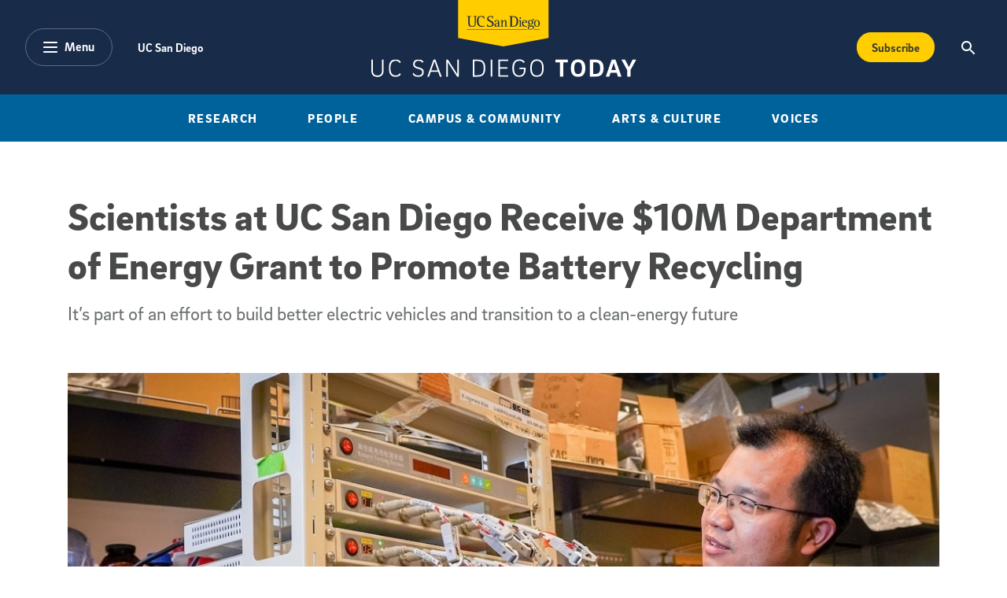

--- FILE ---
content_type: text/html; charset=UTF-8
request_url: https://today.ucsd.edu/story/scientists-at-uc-san-diego-receive-10m-department-of-energy-grant-to-promote-battery-recycling
body_size: 19724
content:
<!DOCTYPE html>
<html lang="en">
	<head>
   	<meta charset="utf-8" />
		<meta name="viewport" content="width=device-width, initial-scale=1" />
		
		<!-- Begin Google Tag Manager --> 
		<script>(function(w,d,s,l,i){w[l]=w[l]||[];w[l].push({'gtm.start': new Date().getTime(),event:'gtm.js'});var f=d.getElementsByTagName(s)[0], j=d.createElement(s),dl=l!='dataLayer'?'&l='+l:'';j.async=true;j.src= 'https://www.googletagmanager.com/gtm.js?id='+i+dl;f.parentNode.insertBefore(j,f); })(window,document,'script','dataLayer','GTM-5BF4W4D');</script> 
		<!-- End Google Tag Manager -->

		

			<title>Scientists at UC San Diego Receive $10M Department of Energy Grant to Promote Battery Recycling</title>
			<meta name="description" content="A team including scientists at the University of California San Diego has been chosen to lead a $10M project to promote battery recycling and reuse. It’s part of a $74M award from the United States Department of Energy program on Bipartisan Infrastructure Law." />
			<!-- Facebook -->
			<meta property="og:title" content="Scientists at UC San Diego Receive $10M Department of Energy Grant to Promote Battery Recycling" />
			<meta property="og:type" content="article" />
			<meta property="og:url" content="https://today.ucsd.edu/story/scientists-at-uc-san-diego-receive-10m-department-of-energy-grant-to-promote-battery-recycling" />
			
			<meta property="og:image" content="https://today.ucsd.edu/news_uploads/_social/Scientists_at_UC_San_Diego_Receive__10M_Department_of_Energy_Grant_to_Promote_Battery_Recycling.jpg" />
			
			
			<!-- twitter -->
			<meta name="twitter:card" content="summary_large_image">
			<meta name="twitter:site" content="@UCSanDiego">
			<meta name="twitter:title" content="Scientists at UC San Diego Receive $10M Department of Energy Grant to Promote Battery Recycling">
			<meta name="twitter:description" content="A team including scientists at the University of California San Diego has been chosen to lead a $10M project to promote battery recycling and reuse. It’s part of a $74M award from the United States Department of Energy program on Bipartisan Infrastructure Law.">
			<meta name="twitter:image" content="https://today.ucsd.edu/news_uploads/_social/Scientists_at_UC_San_Diego_Receive__10M_Department_of_Energy_Grant_to_Promote_Battery_Recycling.jpg">
			
			
			<!-- Begin Data Layer -->
			<script> 
			window.dataLayer = window.dataLayer || []; 
			window.dataLayer.push({ 
				'page_type': 'article', 
				'content_title': 'Scientists at UC San Diego Receive $10M Department of Energy Grant to Promote Battery Recycling', 
				
				'content_author': ['Emerson Dameron'], 
				'content_category': ['Science &amp; Environment','Technology &amp; Engineering'],
				
				'content_topic': [], 
				
				
				'content_pub_date': '2022-12-08',
				'site_section': 'uc san diego today' 
			}); 
			</script>				
			<!-- End Data Layer -->
			
			

		<!-- Google Search -->
		<script async src="https://cse.google.com/cse.js?cx=45493c5a592684cbd"></script>		
		<!--
		<PageMap>
			<DataObject type="document">
				<Attribute name="channel">Story</Attribute>
				<Attribute name="category">Jacobs School of Engineering</Attribute>
			</DataObject>
		</PageMap>
		-->
		

		<script defer="defer" src="/build/scripts/app.js"></script>
		<link rel="stylesheet" href="/build/styles/app.css">
		
		
	</head>

	<body>
		<!-- Begin Google Tag Manager (noscript) --> 
		<noscript><iframe src="https://www.googletagmanager.com/ns.html?id=GTM-5BF4W4D" height="0" width="0" style="display:none;visibility:hidden"></iframe></noscript> 
		<!-- End Google Tag Manager (noscript) -->
		
		<header>
			<!-- a11y skip link -->
	      <div class="skip-to-btn">
	        <a class="skip-navigation" href="#content" tabindex="0" title="Skip to main content">Skip to main content</a>
	      </div>
      
	      <!-- Optional emergency banner -->
			<div id="uc-emergency"></div>
	      <!-- 
The Emergency Emergency
This banner's display can be controlled via typical bootstrap classes.
-->

	      <!-- Global Nav -->
	      <!-- Navbar the primary component for the Main site nav -->
<nav role="navigation" aria-label="Main" class="navbar navbar-expand-lg bg-dark text-white">
  <div class="container-fluid nav-inner">
    <div class="nav-inner-left">
      <button
        class="btn btn-alternate btn-menu"
        type="button"
        data-bs-toggle="offcanvas"
        data-bs-target="#categoryNav"
        aria-controls="categoryNav"
        aria-expanded="false"
      >
        <div class="pill-icon-wrapper">
         	<svg
				  xmlns="http://www.w3.org/2000/svg"
				  width="18"
				  height="14"
				  viewBox="0 0 18 14"
				><path
				    class="menu-icon"
				    fill="#FFF"
				    d="M55,43 L71,43 C71.5522847,43 72,43.4477153 72,44 C72,44.5522847 71.5522847,45 71,45 L55,45 C54.4477153,45 54,44.5522847 54,44 C54,43.4477153 54.4477153,43 55,43 Z M55,55 L71,55 C71.5522847,55 72,55.4477153 72,56 C72,56.5522847 71.5522847,57 71,57 L55,57 C54.4477153,57 54,56.5522847 54,56 C54,55.4477153 54.4477153,55 55,55 Z M55,49 L71,49 C71.5522847,49 72,49.4477153 72,50 C72,50.5522847 71.5522847,51 71,51 L55,51 C54.4477153,51 54,50.5522847 54,50 C54,49.4477153 54.4477153,49 55,49 Z"
				    transform="translate(-54 -43)"
				  ></path>
				</svg>
        </div>
        <span class="pill-label">Menu</span>
      </button>
      <ul class="nav utility-nav ">
        <li class="nav-item">
          <a class="nav-link" href="https://www.ucsd.edu/" title="UC San Diego">
            UC San Diego
          </a>
        </li>
             
      </ul>
    </div>
    <div class="nav-inner-center">
      <a class="nav-brand text-white d-inline-block" href="/">
        <img
          class="logo"
          src="/build/assets/img/global-nav/ucsd-today-logo.svg"
          alt="UC San Diego - Today"
          width="337"
          height="98"
        />
      </a>
    </div>
    <div class="nav-inner-right d-flex flex-row">
      <div class="ms-auto">
        <a class="btn btn-secondary btn-subscribe text-capitalize" aria-label="Subscribe to the Today Newsletter" href="/newsletter/#subscribe" onclick="window.dataLayer.push({ ecommerce: null }); window.dataLayer.push({event: 'add_to_cart', ecommerce: {currency: 'USD', value: 25.00, items: [{item_name: 'Subscribe CTA Button', price: 25.00}]}});">
        Subscribe
        </a>
      </div>
      <button
        class="btn"
        type="button"
        data-bs-toggle="offcanvas"
        data-bs-target="#offcanvasTop"
        aria-controls="offcanvasTop"
        aria-expanded="false"
        aria-label="Search the UC San Diego Website"
      >
        <img
          src="/build/assets/img/global-nav/search-icon.svg"
          alt="Magnifying glass icon"
          class="search-icon"
          aria-hidden="true"
          width="18"
          height="18"
        />
      </button>
    </div>
  </div>
</nav>
<!-- Desktop only top level category sub navigation -->
<div
  class="top-level-categories container-fluid text-center bg-primary d-none d-lg-block"
>
  <nav aria-label="Sub" class="container">
    <ul
      class="nav  mx-auto py-3 text-uppercase justify-content-center justify-content-xl-between"
    >
        <li class="nav-item">
          <a class="nav-link text-white" title="Research" href="https://today.ucsd.edu/research">
            Research
          </a>
        </li>
        <li class="nav-item">
          <a class="nav-link text-white" title="People" href="https://today.ucsd.edu/people">
            People
          </a>
        </li>
        <li class="nav-item">
          <a class="nav-link text-white" title="Research" href="https://today.ucsd.edu/campus-and-community">
            Campus & Community
          </a>
        </li>
        <li class="nav-item">
          <a class="nav-link text-white" title="Research" href="https://today.ucsd.edu/arts-and-culture">
            Arts & Culture
          </a>
        </li>
        <li class="nav-item">
          <a class="nav-link text-white" title="Research" href="https://today.ucsd.edu/voices">
            Voices
          </a>
        </li>
    </ul>
  </nav>
</div>	
		</header>
		
		<main id="content">

	
		
	

	
	
		



	
		
	
		
	
		
	
	


	<section id="feature-detail-hero" class="feature-detail-hero mt-5 mb-4-5 mt-md-6-5 mb-md-6">
		<div class="container">   
			
			
			<!-- Pulls Category Story Type or Magazine Type -->
	
					
			<h1 class="mt-3 mt-md-4 mb-4-5 mb-md-4">Scientists at UC San Diego Receive $10M Department of Energy Grant to Promote Battery Recycling</h1>
			
			<p class="h4 fw-normal text-body mb-4-5 mb-md-5">It’s part of an effort to build better electric vehicles and transition to a clean-energy future</p>
			
		</div>
		
		
		
			
				<!-- This hero holds a single image -->
				<div id="slideshow" class="slideshow-wrapper container-md">
					<figure
					  class="figure d-block mx-auto"
					  data-slideshow-item
					  data-slideshow-image-src="https://today.ucsd.edu/news_uploads/Scientists_at_UC_San_Diego_Receive__10M_Department_of_Energy_Grant_to_Promote_Battery_Recycling.jpg"
					  data-slideshow-image-alt="Scientists at UC San Diego Receive $10M Department of Energy Grant to Promote Battery Recycling"
					  data-slideshow-image-caption='Photo by David Baillot/UC San Diego Jacobs School of Engineering. <a href="https://www.flickr.com/photos/jsoe/52201633020/in/album-72177720300380822/">Full size.</a>'
					>
						<div class="figure-inner">
						  <img
						    class="lozad figure-img img-fluid img-fit-cover mx-auto d-block mx-auto"
						    data-src="https://today.ucsd.edu/news_uploads/_social/Scientists_at_UC_San_Diego_Receive__10M_Department_of_Energy_Grant_to_Promote_Battery_Recycling.jpg"
						    alt="Scientists at UC San Diego Receive $10M Department of Energy Grant to Promote Battery Recycling"
							 width="1200"
							 height="628"
						  />
						</div>
						
					   <figcaption class="figure-caption mx-4 mx-md-0">
					     Photo by David Baillot/UC San Diego Jacobs School of Engineering. <a href="https://www.flickr.com/photos/jsoe/52201633020/in/album-72177720300380822/">Full size.</a>
					   </figcaption>
					   
					</figure>
				</div>
				
			
			
			
			

			
			
			
	</section>
	
	<section id="wysiwyg" class="mb-7 wysiwyg">
    
  
  
    
	 <!-- START DATE STORIES IN NEW FORMAT -->
	 
	 <!-- START OF AUTHORS-BLOCK FOR MOBILE  -->
	 <div class="container by-section mb-5-5 d-lg-none">
		 
	
		<!-- 
		  This renders authors content as well as media contacts
		  - Supported variables
		  -- authors
		  -- media-contacts
		-->
		<!-- STORIES NEW FORMAT -->
		
			<h2 class="section-title mb-3">Story by:</h2>
			<ul class="px-0">
			   
			    <li class="d-block">
			    	<a href="https://today.ucsd.edu/archives/author/Emerson_Dameron" class="person-name">
			      <span>Emerson Dameron</span>
			    	</a>
				  	
			      -
			      <a href="mailto:edameron@ucsd.edu" class="person-name email"><span
			        >edameron@ucsd.edu</span></a>
				  		
			    </li>
			   
			</ul>
		
		
		
			<h2 class="section-title mt-5 mb-3">Media contact:</h2>
			<ul class="px-0">
			  
			    <li class="d-block">
			    	<a href="https://today.ucsd.edu/archives/author/Daniel_Kane" class="person-name">
			    	<span>Daniel Kane</span>
			    	</a>
				  	
			      -
			      <a href="mailto:dbkane@ucsd.edu" class="person-name email"><span
			        >dbkane@ucsd.edu</span></a>
				  	
			    </li>
			  
			</ul>
		
		
		
			
			 
				
			
		
			
			
		
			
			
		

			

	 </div>
	 <!-- END OF AUTHORS-BLOCK FOR MOBILE -->
	 
	 <div class="container">
		 <h2 class="visually-hidden" id="view-count-data" data-entry-id="11624" data-channel="story">Published Date</h2>
		 <time class="section-title mb-5">
			 December 08, 2022
		 </time>
	 </div>

		  <!-- START NEW CONTENT BLOCK -->
		  
		    <!-- START IF COPY -->
		   
		      <div class="container content-block">
		        <div class="row">
			        
					  		<!-- START If this is the first module, we render the authors block -->
				           
				            <!-- START OF AUTHORS-BLOCK FOR DESKTOP  -->
				            <div class="by-section col-3 offset-1 order-2 d-none d-lg-block">
					            
					              
	
		<!-- 
		  This renders authors content as well as media contacts
		  - Supported variables
		  -- authors
		  -- media-contacts
		-->
		<!-- STORIES NEW FORMAT -->
		
			<h2 class="section-title mb-3">Story by:</h2>
			<ul class="px-0">
			   
			    <li class="d-block">
			    	<a href="https://today.ucsd.edu/archives/author/Emerson_Dameron" class="person-name">
			      <span>Emerson Dameron</span>
			    	</a>
				  	
			      -
			      <a href="mailto:edameron@ucsd.edu" class="person-name email"><span
			        >edameron@ucsd.edu</span></a>
				  		
			    </li>
			   
			</ul>
		
		
		
			<h2 class="section-title mt-5 mb-3">Media contact:</h2>
			<ul class="px-0">
			  
			    <li class="d-block">
			    	<a href="https://today.ucsd.edu/archives/author/Daniel_Kane" class="person-name">
			    	<span>Daniel Kane</span>
			    	</a>
				  	
			      -
			      <a href="mailto:dbkane@ucsd.edu" class="person-name email"><span
			        >dbkane@ucsd.edu</span></a>
				  	
			    </li>
			  
			</ul>
		
		
		
			
			 
				
			
		
			
			
		
			
			
		

			

					              <!-- START TOPICS & SHARE DESKTOP -->
					              
				              <!--
  This renders topics, share this, and optional text copy
  - Supported variables
  -- topics
-->

	
	<!-- begin new story format -->
	
		
		
		
		<h2 class="section-title mt-5 mb-3">Share This:</h2>
		<ul class="nav social-nav">
   <li class="nav-item">
      <a
        href="https://www.linkedin.com/sharing/share-offsite/?url=https://today.ucsd.edu/story/scientists-at-uc-san-diego-receive-10m-department-of-energy-grant-to-promote-battery-recycling"
        class="text-white text-decoration-none social-icon-link"
      >
         <span class="visually-hidden">Share this story on Linkedin</span> 
         <svg class="social-icon linkedin" viewBox="0 0 18 18" xmlns="http://www.w3.org/2000/svg">
            <path d="m4 2c0 1.1-.7 2-2 2-1.2 0-2-.9-2-1.9 0-1.1.8-2.1 2-2.1s2 .9 2 2zm-4 16h4v-13h-4zm13.6-12.8c-2.1 0-3.3 1.2-3.8 2h-.1l-.2-1.7h-3.6c0 1.1.1 2.4.1 3.9v8.6h4v-7.1c0-.4 0-.7.1-1 .3-.7.8-1.6 1.9-1.6 1.4 0 2 1.2 2 2.8v6.9h4v-7.4c0-3.7-1.9-5.4-4.4-5.4z" class="icon-fill-dark" />
           </svg>
      </a>
   </li>
   <li class="nav-item">
      <a
        href="http://www.facebook.com/sharer.php?u=https://today.ucsd.edu/story/scientists-at-uc-san-diego-receive-10m-department-of-energy-grant-to-promote-battery-recycling"
        class="text-white text-decoration-none social-icon-link"
      >
         <span class="visually-hidden">Share this story on Facebook</span> 
         <svg class="social-icon facebook" xmlns="http://www.w3.org/2000/svg" version="1.1" viewBox="0 0 9 18">
              <g>
             <path class="icon-fill-dark" d="M6,18H2v-9H0v-3.1h2v-1.9C2,1.5,3.1,0,6.3,0h2.7v3.1h-1.7c-1.2,0-1.3.4-1.3,1.2v1.6h3l-.4,3.1h-2.7v9h0Z"/>
            </g>
         </svg>
      </a>
   </li>
   <li class="nav-item">
        <a 
        href="https://www.threads.net/intent/post?text=Scientists at UC San Diego Receive $10M Department of Energy Grant to Promote Battery Recycling%20https://today.ucsd.edu/story/scientists-at-uc-san-diego-receive-10m-department-of-energy-grant-to-promote-battery-recycling"
        class="text-white text-decoration-none social-icon-link"
       >
         <span class="visually-hidden">Share this story on Threads</span> 
         <svg class="social-icon threads" xmlns="http://www.w3.org/2000/svg" version="1.1" viewBox="0 0 15.4 17.8">
            <path class="icon-fill-dark" d="M12,8.3s-.2,0-.2-.1c-.1-2.6-1.5-4-3.9-4h0c-1.4,0-2.6.6-3.3,1.7l1.3.9c.5-.8,1.4-1,2-1s0,0,0,0c.8,0,1.4.2,1.7.7.3.3.5.8.5,1.3-.7,0-1.4-.2-2.2,0-2.2,0-3.7,1.4-3.6,3.2,0,.9.5,1.7,1.3,2.2.7.4,1.5.6,2.4.6s2.1-.5,2.7-1.3c.5-.6.8-1.4.9-2.4.6.3,1,.8,1.2,1.3.4.9.4,2.4-.8,3.6-1.1,1.1-2.3,1.5-4.2,1.5s-3.7-.7-4.8-2c-1-1.2-1.5-3-1.5-5.4s.5-4.1,1.5-5.4c1-1.3,2.7-2,4.8-2s3.8.7,4.9,2c.5.7.9,1.5,1.2,2.4l1.5-.4c-.3-1.2-.8-2.2-1.5-3.1-1.4-1.6-3.4-2.5-6.1-2.5h0C5.2,0,3.2.9,1.8,2.6c-1.2,1.5-1.8,3.7-1.8,6.3h0c0,2.7.6,4.8,1.8,6.3,1.4,1.7,3.4,2.6,6,2.6h0c2.3,0,4-.6,5.3-2,1.8-1.8,1.7-4,1.1-5.4-.4-1-1.2-1.8-2.3-2.3v.2ZM8,12.1c-1,0-2-.4-2-1.3s.5-1.5,2.1-1.6h.5c.6,0,1.1,0,1.6.2-.2,2.3-1.3,2.7-2.2,2.7Z"/>
         </svg>
      </a>
   </li>
   <li class="nav-item">
      <a
        href="http://twitter.com/share?text=Scientists at UC San Diego Receive $10M Department of Energy Grant to Promote Battery Recycling&url=https://today.ucsd.edu/story/scientists-at-uc-san-diego-receive-10m-department-of-energy-grant-to-promote-battery-recycling"
        class="text-white text-decoration-none social-icon-link"
      >
         <span class="visually-hidden">Share this story on Twitter</span> 
         <svg class="social-icon twitter" xmlns="http://www.w3.org/2000/svg" version="1.1" viewBox="0 0 14.7 15">
           <path class="icon-fill-dark" d="M8.7,6.4L14.2,0h-1.3l-4.7,5.5L4.4,0H0l5.7,8.3L0,15h1.3l5-5.8,4,5.8h4.4l-6-8.6h0ZM7,8.4l-.6-.8L1.8,1h2l3.7,5.3.6.8,4.8,6.9h-2l-3.9-5.6h0Z"/>
         </svg>
      </a>
   </li>
   <li class="nav-item">
      <a
        href="mailto:?subject=Scientists at UC San Diego Receive $10M Department of Energy Grant to Promote Battery Recycling}&body=I%20thought%20you%20might%20be%20interested%20in%20this%20story:%0A%0Ahttps://today.ucsd.edu/story/scientists-at-uc-san-diego-receive-10m-department-of-energy-grant-to-promote-battery-recycling"
        class="text-white text-decoration-none social-icon-link"
      >
         <span class="visually-hidden">Share this story via email</span> 
         <svg class="social-icon share-email" xmlns="http://www.w3.org/2000/svg" version="1.1" viewBox="0 0 27 18">
           <path class="icon-fill-dark" d="M.8,1.9c.7.4,10.9,5.8,11.2,6s.9.3,1.4.3,1,0,1.4-.3S25.3,2.3,26.1,1.9c.7-.4,1.4-1.9,0-1.9H.8C-.6,0,.1,1.5.8,1.9ZM26.4,5.2c-.8.4-11.1,5.8-11.6,6s-.9.3-1.4.3-.8,0-1.4-.3S1.4,5.7.6,5.2c-.6-.3-.6,0-.6.3v10.9c0,.6.8,1.5,1.5,1.5h24c.7,0,1.5-.9,1.5-1.5V5.6c0-.3,0-.6-.6-.3h0Z"/>
         </svg>
      </a>
   </li>
</ul>
	<!-- end new story format -->	
		

				              <!-- START TOPICS & SHARE DESKTOP -->
				            </div>
				            <!-- END OF AUTHORS-BLOCK FOR DESKTOP -->
				           
		               <!-- END If this is the first module, we render the authors block -->
		          
						<div class="col col-left order-2 order-lg-1 
						">
							
								<h2 class="visually-hidden">Article Content</h2>
								
								
							
							
						   <p><span style="font-weight:400; font-variant:normal; white-space:pre-wrap"><span style="font-style:normal">A team including scientists at the University of California San Diego has been chosen to lead a $10M project to promote battery recycling and reuse. It&rsquo;s part of a $74M award from the </span></span><a href="https://www.energy.gov/articles/biden-harris-administration-announces-nearly-74-million-advance-domestic-battery-recycling"><span style="font-weight:400; font-variant:normal; white-space:pre-wrap"><span style="font-style:normal"><span style="-webkit-text-decoration-skip:none"><span style="text-decoration-skip-ink:none">United States Department of Energy program</span></span></span></span></a><span style="font-weight:400; font-variant:normal; white-space:pre-wrap"><span style="font-style:normal"> on Bipartisan Infrastructure Law for ten programs that are at the forefront of battery recycling technology for electric vehicles.&nbsp;</span></span></p>

<p><span style="font-weight:400; font-variant:normal; white-space:pre-wrap"><span style="font-style:normal">&ldquo;Our vision is to address key challenges of energy security and environmental sustainability by leveraging the unique skills and experiences in our lab and the broad fundamental knowledge in physics and chemistry we have developed,&rdquo; said Zheng Chen, a professor of nanoengineering affiliated with the Sustainable Power and Energy Center at UC San Diego and leader of the effort. &ldquo;To that end, we&rsquo;ve developed technology that is able to process impure spent batteries and recycle them into their original properties and qualities.&rdquo;</span></span></p>

<p><span style="font-weight:400; font-variant:normal; white-space:pre-wrap"><span style="font-style:normal">This process is formally known as the Purification and Regeneration Integrated Materials Engineering, or &ldquo;PRIME&rdquo; process. It separates inactive materials (including inactive additives such as binder, conductive carbon and metal foil) from cathode active materials. These inactive materials are necessary for battery operation but unnecessary for cathode active material production. The PRIME process removes these impurities and returns pure cathode active materials to the battery manufacturing supply chain.</span></span></p>

<p><span style="font-weight:400; font-variant:normal; white-space:pre-wrap"><span style="font-style:normal">Chen leads a team of researchers from UC San Diego, Arizona State University, the University of Chicago, General Motors, ExPost Technology, and Argonne National Laboratory. The team is collaborating to address key challenges in battery recycling using core technology developed in the </span></span><a href="https://zhengchen.eng.ucsd.edu/"><span style="font-weight:400; font-variant:normal; white-space:pre-wrap"><span style="font-style:normal"><span style="-webkit-text-decoration-skip:none"><span style="text-decoration-skip-ink:none">Sustainable Materials and Energy Laboratory</span></span></span></span></a><span style="font-weight:400; font-variant:normal; white-space:pre-wrap"><span style="font-style:normal"> that Chen leads at the UC San Diego Jacobs School of Engineering. Besides DOE support, California Energy Commission will also contribute another $1.2M matching fund to support the development in California.</span></span></p>

<p><span style="font-weight:400; font-variant:normal; white-space:pre-wrap"><span style="font-style:normal">&ldquo;With this grant, we aim to demonstrate scale up and pilot our process to a one-ton scale, reintegrating spent batteries into the supply chain to demonstrate the technological advantages of this process, as well as the environmental and economic benefits,&rdquo; said Chen.</span></span></p>

<p><span style="font-weight:400; font-variant:normal; white-space:pre-wrap"><span style="font-style:normal">This project pushes forward a worldwide transition to clean energy and aligns with provisions in President Biden&rsquo;s Inflation Reduction Act and Defense Production Act, aimed to reduce the nation&rsquo;s dependence on foreign materials, supercharge domestic manufacturing and create good-paying clean energy jobs.&nbsp;</span></span></p>

<p><span style="font-weight:400; font-variant:normal; white-space:pre-wrap"><span style="font-style:normal">&ldquo;We have a strong team with not only recycling and cathode experts but also solid support from the national laboratory and industry partners,&rdquo; said Weikang Li, a member of Chen&rsquo;s team and a postdoctoral researcher at UC San Diego&rsquo;s Department of Nanoengineering. &ldquo;Teamwork is absolutely important. Therefore, with the Department of Energy&rsquo;s full support, we are confident of accomplishing the proposed target and aim to achieve higher goals.&rdquo;</span></span></p>

<p><span style="font-weight:400; font-variant:normal; white-space:pre-wrap"><span style="font-style:normal">Read more in the <a href="https://www.sandiegouniontribune.com/business/energy-green/story/2022-12-07/doe-funding-battery-recycling">San Diego Union Tribune</a>.</span></span></p>
							

<!-- Begin Giving Bug -->

<!-- End Giving Bug -->

						</div>
					 
		          
		          <!-- START If block also has image, video, quote, or related stories -->
						 
						 <!-- START OF OPTIONAL VIDEO -->
						 
						 <!-- END OF OPTIONAL VIDEO -->
						 
						 <!-- START OF OPTIONAL SLIDESHOW -->
						  
						  <!-- END OF OPTIONAL SLIDESHOW -->
						
						 <!-- START OF OPTIONAL QUOTE -->
						 
						 <!-- END OF OPTIONAL QUOTE -->
						
						 <!-- START OF OPTIONAL RELATED-STORIES -->
						 
						 <!-- END OF OPTIONAL REATED-STORIES -->
						
						 <!-- START OF OPTIONAL IMAGE -->
						 
						 <!-- END OF OPTIONAL IMAGE -->
						 
						 <!-- START OF OPTIONAL SOCIAL MEDIA EMBEDS -->
						 
						 <!-- END OF OPTIONAL VIDEO -->
						 				 
		          <!-- END If block also has image, video, quote, or related stories -->	
		        </div>
		      </div>
		      
		    <!-- END IF COPY -->
		    
		    <!-- START OPTIONAL STAND ALONE IMAGE -->
		    
		    <!-- END OPTIONAL STAND ALONE IMAGE -->
		    
		  <!-- END CONTENT BLOCK -->
		  
	
	  
      
  

  <!-- START TOPICS & SHARE MOBILE  -->
  <div class="container by-section d-block d-lg-none">
    <!--
  This renders topics, share this, and optional text copy
  - Supported variables
  -- topics
-->

	
	<!-- begin new story format -->
	
		
		
		
		<h2 class="section-title mt-5 mb-3">Share This:</h2>
		<ul class="nav social-nav">
   <li class="nav-item">
      <a
        href="https://www.linkedin.com/sharing/share-offsite/?url=https://today.ucsd.edu/story/scientists-at-uc-san-diego-receive-10m-department-of-energy-grant-to-promote-battery-recycling"
        class="text-white text-decoration-none social-icon-link"
      >
         <span class="visually-hidden">Share this story on Linkedin</span> 
         <svg class="social-icon linkedin" viewBox="0 0 18 18" xmlns="http://www.w3.org/2000/svg">
            <path d="m4 2c0 1.1-.7 2-2 2-1.2 0-2-.9-2-1.9 0-1.1.8-2.1 2-2.1s2 .9 2 2zm-4 16h4v-13h-4zm13.6-12.8c-2.1 0-3.3 1.2-3.8 2h-.1l-.2-1.7h-3.6c0 1.1.1 2.4.1 3.9v8.6h4v-7.1c0-.4 0-.7.1-1 .3-.7.8-1.6 1.9-1.6 1.4 0 2 1.2 2 2.8v6.9h4v-7.4c0-3.7-1.9-5.4-4.4-5.4z" class="icon-fill-dark" />
           </svg>
      </a>
   </li>
   <li class="nav-item">
      <a
        href="http://www.facebook.com/sharer.php?u=https://today.ucsd.edu/story/scientists-at-uc-san-diego-receive-10m-department-of-energy-grant-to-promote-battery-recycling"
        class="text-white text-decoration-none social-icon-link"
      >
         <span class="visually-hidden">Share this story on Facebook</span> 
         <svg class="social-icon facebook" xmlns="http://www.w3.org/2000/svg" version="1.1" viewBox="0 0 9 18">
              <g>
             <path class="icon-fill-dark" d="M6,18H2v-9H0v-3.1h2v-1.9C2,1.5,3.1,0,6.3,0h2.7v3.1h-1.7c-1.2,0-1.3.4-1.3,1.2v1.6h3l-.4,3.1h-2.7v9h0Z"/>
            </g>
         </svg>
      </a>
   </li>
   <li class="nav-item">
        <a 
        href="https://www.threads.net/intent/post?text=Scientists at UC San Diego Receive $10M Department of Energy Grant to Promote Battery Recycling%20https://today.ucsd.edu/story/scientists-at-uc-san-diego-receive-10m-department-of-energy-grant-to-promote-battery-recycling"
        class="text-white text-decoration-none social-icon-link"
       >
         <span class="visually-hidden">Share this story on Threads</span> 
         <svg class="social-icon threads" xmlns="http://www.w3.org/2000/svg" version="1.1" viewBox="0 0 15.4 17.8">
            <path class="icon-fill-dark" d="M12,8.3s-.2,0-.2-.1c-.1-2.6-1.5-4-3.9-4h0c-1.4,0-2.6.6-3.3,1.7l1.3.9c.5-.8,1.4-1,2-1s0,0,0,0c.8,0,1.4.2,1.7.7.3.3.5.8.5,1.3-.7,0-1.4-.2-2.2,0-2.2,0-3.7,1.4-3.6,3.2,0,.9.5,1.7,1.3,2.2.7.4,1.5.6,2.4.6s2.1-.5,2.7-1.3c.5-.6.8-1.4.9-2.4.6.3,1,.8,1.2,1.3.4.9.4,2.4-.8,3.6-1.1,1.1-2.3,1.5-4.2,1.5s-3.7-.7-4.8-2c-1-1.2-1.5-3-1.5-5.4s.5-4.1,1.5-5.4c1-1.3,2.7-2,4.8-2s3.8.7,4.9,2c.5.7.9,1.5,1.2,2.4l1.5-.4c-.3-1.2-.8-2.2-1.5-3.1-1.4-1.6-3.4-2.5-6.1-2.5h0C5.2,0,3.2.9,1.8,2.6c-1.2,1.5-1.8,3.7-1.8,6.3h0c0,2.7.6,4.8,1.8,6.3,1.4,1.7,3.4,2.6,6,2.6h0c2.3,0,4-.6,5.3-2,1.8-1.8,1.7-4,1.1-5.4-.4-1-1.2-1.8-2.3-2.3v.2ZM8,12.1c-1,0-2-.4-2-1.3s.5-1.5,2.1-1.6h.5c.6,0,1.1,0,1.6.2-.2,2.3-1.3,2.7-2.2,2.7Z"/>
         </svg>
      </a>
   </li>
   <li class="nav-item">
      <a
        href="http://twitter.com/share?text=Scientists at UC San Diego Receive $10M Department of Energy Grant to Promote Battery Recycling&url=https://today.ucsd.edu/story/scientists-at-uc-san-diego-receive-10m-department-of-energy-grant-to-promote-battery-recycling"
        class="text-white text-decoration-none social-icon-link"
      >
         <span class="visually-hidden">Share this story on Twitter</span> 
         <svg class="social-icon twitter" xmlns="http://www.w3.org/2000/svg" version="1.1" viewBox="0 0 14.7 15">
           <path class="icon-fill-dark" d="M8.7,6.4L14.2,0h-1.3l-4.7,5.5L4.4,0H0l5.7,8.3L0,15h1.3l5-5.8,4,5.8h4.4l-6-8.6h0ZM7,8.4l-.6-.8L1.8,1h2l3.7,5.3.6.8,4.8,6.9h-2l-3.9-5.6h0Z"/>
         </svg>
      </a>
   </li>
   <li class="nav-item">
      <a
        href="mailto:?subject=Scientists at UC San Diego Receive $10M Department of Energy Grant to Promote Battery Recycling}&body=I%20thought%20you%20might%20be%20interested%20in%20this%20story:%0A%0Ahttps://today.ucsd.edu/story/scientists-at-uc-san-diego-receive-10m-department-of-energy-grant-to-promote-battery-recycling"
        class="text-white text-decoration-none social-icon-link"
      >
         <span class="visually-hidden">Share this story via email</span> 
         <svg class="social-icon share-email" xmlns="http://www.w3.org/2000/svg" version="1.1" viewBox="0 0 27 18">
           <path class="icon-fill-dark" d="M.8,1.9c.7.4,10.9,5.8,11.2,6s.9.3,1.4.3,1,0,1.4-.3S25.3,2.3,26.1,1.9c.7-.4,1.4-1.9,0-1.9H.8C-.6,0,.1,1.5.8,1.9ZM26.4,5.2c-.8.4-11.1,5.8-11.6,6s-.9.3-1.4.3-.8,0-1.4-.3S1.4,5.7.6,5.2c-.6-.3-.6,0-.6.3v10.9c0,.6.8,1.5,1.5,1.5h24c.7,0,1.5-.9,1.5-1.5V5.6c0-.3,0-.6-.6-.3h0Z"/>
         </svg>
      </a>
   </li>
</ul>
	<!-- end new story format -->	
		

  </div>
  <!-- END TOPICS & SHARE MOIBILE -->
</section>

<div class="py-5 py-lg-7 gray-200-bg">
    <div class="container">
    <section class="row you-may-also-like">
        <div class="col-12 mb-5 mb-lg-7">
	         <!--
- Section Header Left is a right aligned heading with graphic eleemnt 
-- supported variables:
-- title
-- cta_label
-- cta_link
-- cta_off_site
-->
<div class="section-heading-left">
  <div class="section-heading-inner mb-5 mb-lg-0">
    <h2 class="section-heading-label text-uppercase my-0 pe-4">
      You May Also Like
    </h2>
    <div class="hr section-divider bg-divider me-md-3"></div>
  </div>
  
</div>
        </div>
        
        <div class="col-12 col-lg-6 highlighted d-block d-lg-none">
            
               
                 <div class="featured-card text-center mb-5 d-flex flex-column">
                     
                     <div class="featured-card-body order-1 d-flex flex-column">
                         <h3 class="h4 order-1">
                             <a class="featured-link text-decoration-none" href="https://today.ucsd.edu/story/a-conversation-with-invincible-animation-producer-and-alumna-marge-dean">
                                 A Conversation with ‘Invincible’ Animation Producer and Alumna Marge Dean
                             </a>
                         </h3>
						   	
									  
									  
									  
									
		                         <a
		                             href="https://today.ucsd.edu/arts-and-culture/events-and-happenings"
		                             class="order-0 featured-card-topic h2-alt text-decoration-none d-block text-primary"
		                         >Events &amp; Happenings</a>
		                       
									 
		                     
                     </div>
                     
	                     <div class="featured-img-wrapper mb-4-5 order-0">
	                         <a
	                             href="https://today.ucsd.edu/story/a-conversation-with-invincible-animation-producer-and-alumna-marge-dean"
	                             class="featured-link text-decoration-none d-block"
	                         ><span class="visually-hidden">Portrait of Marge Dean in her studio</span>
	                             <img
	                             class="lozad featured-img img-fluid"
	                             srcset="https://today.ucsd.edu/teaser_uploads/_special-lead-mobile/marge-dean-headshot.png 350w, https://today.ucsd.edu/teaser_uploads/_special-lead-desk/marge-dean-headshot.png 864w"
	                             sizes="(min-width: 768px) 864px, 350px"
	                             data-src="https://today.ucsd.edu/teaser_uploads/_special-lead-desk/marge-dean-headshot.png"
	                             alt="A Conversation with ‘Invincible’ Animation Producer and Alumna Marge Dean"
	                             width="750"
	                             height="488"
										  aria-hidden="true"
	                             />
	                         </a>
	                     </div>
                     
                     
                 </div>
               
            
            
        </div>
        
        <div class="col-12 col-lg-6 d-block d-lg-none">
            <div class="articles d-flex flex-row flex-column">
					                    
						 
                                    
						
                        <div class="article d-flex flex-row">
                            
	                         <div class="info-excerpt flex-grow-1 order-1 d-flex flex-column">
	                                                             
	                             <a href="https://today.ucsd.edu/story/new-vulnerability-identified-in-aggressive-breast-cancer" class="topic-title order-1">
	                                <h3 class="h4">New Vulnerability Identified in Aggressive Breast Cancer</h3>
	                             </a>
									   	
												
			                             <a
			                                 href="https://today.ucsd.edu/research/health-and-behavior"
			                                 class="featured-card-topic h2-alt text-decoration-none d-block text-primary order-0"
			                             >
			                                 Health &amp; Behavior
			                             </a>
			                            
												 
												 
												 
												 
											
	                         </div>
	                         
		                         <figure class="col-12 me-4 order-0">
		                         <a
		                             href="https://today.ucsd.edu/story/new-vulnerability-identified-in-aggressive-breast-cancer"
		                             class="featured-link text-decoration-none d-block"
		                         ><span class="visually-hidden">3D rendering of cancer detection screening as a treatment for malignant cells with a biopsy </span>
		                             <img
		                             class="featured-img img-fluid"
		                             srcset="https://today.ucsd.edu/teaser_uploads/_special-mobile/iStock-1477214805-teaser-1200x628.png 350w, https://today.ucsd.edu/teaser_uploads/_special-desk/iStock-1477214805-teaser-1200x628.png 864w"
		                             sizes="(min-width: 768px) 864px, 350px"
		                             data-src="https://today.ucsd.edu/teaser_uploads/_special-desk/iStock-1477214805-teaser-1200x628.png"
		                             alt="New Vulnerability Identified in Aggressive Breast Cancer"
		                             width="750"
		                             height="488"
											  aria-hidden="true"
		                             />
		                         </a>
		                         </figure>
	                         
	                     </div>
                   
                                    
						
                        <div class="article d-flex flex-row">
                            
	                         <div class="info-excerpt flex-grow-1 order-1 d-flex flex-column">
	                                                             
	                             <a href="https://today.ucsd.edu/story/compressed-data-technique-enables-pangenomics-at-scale" class="topic-title order-1">
	                                <h3 class="h4">Compressed Data Technique Enables Pangenomics at Scale</h3>
	                             </a>
									   	
												
			                             <a
			                                 href="https://today.ucsd.edu/research/technology-and-engineering"
			                                 class="featured-card-topic h2-alt text-decoration-none d-block text-primary order-0"
			                             >
			                                 Technology &amp; Engineering
			                             </a>
			                            
												 
												 
												 
												 
											
	                         </div>
	                         
		                         <figure class="col-12 me-4 order-0">
		                         <a
		                             href="https://today.ucsd.edu/story/compressed-data-technique-enables-pangenomics-at-scale"
		                             class="featured-link text-decoration-none d-block"
		                         ><span class="visually-hidden">Spirals of DNA code twist into a black hole</span>
		                             <img
		                             class="featured-img img-fluid"
		                             srcset="https://today.ucsd.edu/teaser_uploads/_special-mobile/turakhia_nature_genetics_1200x628.png 350w, https://today.ucsd.edu/teaser_uploads/_special-desk/turakhia_nature_genetics_1200x628.png 864w"
		                             sizes="(min-width: 768px) 864px, 350px"
		                             data-src="https://today.ucsd.edu/teaser_uploads/_special-desk/turakhia_nature_genetics_1200x628.png"
		                             alt="Compressed Data Technique Enables Pangenomics at Scale"
		                             width="750"
		                             height="488"
											  aria-hidden="true"
		                             />
		                         </a>
		                         </figure>
	                         
	                     </div>
                   
                                    
						
                        <div class="article d-flex flex-row">
                            
	                         <div class="info-excerpt flex-grow-1 order-1 d-flex flex-column">
	                                                             
	                             <a href="https://today.ucsd.edu/story/pharmacists-are-at-elevated-risk-for-suicide-study-finds" class="topic-title order-1">
	                                <h3 class="h4">Pharmacists are at Elevated Risk for Suicide, Study Finds</h3>
	                             </a>
									   	
												
			                             <a
			                                 href="https://today.ucsd.edu/research/health-and-behavior"
			                                 class="featured-card-topic h2-alt text-decoration-none d-block text-primary order-0"
			                             >
			                                 Health &amp; Behavior
			                             </a>
			                            
												 
												 
												 
												 
											
	                         </div>
	                         
		                         <figure class="col-12 me-4 order-0">
		                         <a
		                             href="https://today.ucsd.edu/story/pharmacists-are-at-elevated-risk-for-suicide-study-finds"
		                             class="featured-link text-decoration-none d-block"
		                         ><span class="visually-hidden">Unhappy stressed medical worker feeling overwhelmed</span>
		                             <img
		                             class="featured-img img-fluid"
		                             srcset="https://today.ucsd.edu/teaser_uploads/_special-mobile/iStock-1494415903-teaser-1200x628.png 350w, https://today.ucsd.edu/teaser_uploads/_special-desk/iStock-1494415903-teaser-1200x628.png 864w"
		                             sizes="(min-width: 768px) 864px, 350px"
		                             data-src="https://today.ucsd.edu/teaser_uploads/_special-desk/iStock-1494415903-teaser-1200x628.png"
		                             alt="Pharmacists are at Elevated Risk for Suicide, Study Finds"
		                             width="750"
		                             height="488"
											  aria-hidden="true"
		                             />
		                         </a>
		                         </figure>
	                         
	                     </div>
                   
                

            </div>
        </div>
        
        <div class="col-12 col-lg-6 d-none d-lg-block">
            <div class="articles d-flex flex-column">
					                    
						 
                                    
						
                    
                        <div class="article d-flex flex-md-row flex-column">
                            
                            <div class="info-excerpt flex-grow-1 order-1 d-flex flex-column">                     
                                <a href="https://today.ucsd.edu/story/new-vulnerability-identified-in-aggressive-breast-cancer" class="topic-title order-1">
                                    <h3 class="h4">New Vulnerability Identified in Aggressive Breast Cancer</h3>
                                </a>
									   	
												
		                                <a
		                                    href="https://today.ucsd.edu/research/health-and-behavior"
		                                    class="featured-card-topic h2-alt text-decoration-none d-block text-primary order-0"
		                                >
		                                    Health &amp; Behavior
		                                </a>
		                              
												
												
												
												
		                              
		                                
                            </div>
                            
	                            <figure class="order-0">
	                            <a
	                                href="https://today.ucsd.edu/story/new-vulnerability-identified-in-aggressive-breast-cancer"
	                                class="featured-link text-decoration-none d-block"
	                            ><span class="visually-hidden">3D rendering of cancer detection screening as a treatment for malignant cells with a biopsy </span>
	                                <img
	                                class="featured-img img-fluid"
	                                srcset="https://today.ucsd.edu/teaser_uploads/_special-mobile/iStock-1477214805-teaser-1200x628.png 350w, https://today.ucsd.edu/teaser_uploads/_special-desk/iStock-1477214805-teaser-1200x628.png 864w"
	                                sizes="(min-width: 768px) 864px, 350px"
	                                data-src="https://today.ucsd.edu/teaser_uploads/_special-desk/iStock-1477214805-teaser-1200x628.png"
	                                alt="New Vulnerability Identified in Aggressive Breast Cancer"
	                                width="750"
	                                height="488"
											  aria-hidden="true"
	                                />
	                            </a>
	                            </figure>
                            
                        </div>
                      
                                    
						
                    
                        <div class="article d-flex flex-md-row flex-column">
                            
                            <div class="info-excerpt flex-grow-1 order-1 d-flex flex-column">                     
                                <a href="https://today.ucsd.edu/story/compressed-data-technique-enables-pangenomics-at-scale" class="topic-title order-1">
                                    <h3 class="h4">Compressed Data Technique Enables Pangenomics at Scale</h3>
                                </a>
									   	
												
		                                <a
		                                    href="https://today.ucsd.edu/research/technology-and-engineering"
		                                    class="featured-card-topic h2-alt text-decoration-none d-block text-primary order-0"
		                                >
		                                    Technology &amp; Engineering
		                                </a>
		                              
												
												
												
												
		                              
		                                
                            </div>
                            
	                            <figure class="order-0">
	                            <a
	                                href="https://today.ucsd.edu/story/compressed-data-technique-enables-pangenomics-at-scale"
	                                class="featured-link text-decoration-none d-block"
	                            ><span class="visually-hidden">Spirals of DNA code twist into a black hole</span>
	                                <img
	                                class="featured-img img-fluid"
	                                srcset="https://today.ucsd.edu/teaser_uploads/_special-mobile/turakhia_nature_genetics_1200x628.png 350w, https://today.ucsd.edu/teaser_uploads/_special-desk/turakhia_nature_genetics_1200x628.png 864w"
	                                sizes="(min-width: 768px) 864px, 350px"
	                                data-src="https://today.ucsd.edu/teaser_uploads/_special-desk/turakhia_nature_genetics_1200x628.png"
	                                alt="Compressed Data Technique Enables Pangenomics at Scale"
	                                width="750"
	                                height="488"
											  aria-hidden="true"
	                                />
	                            </a>
	                            </figure>
                            
                        </div>
                      
                                    
						
                    
                        <div class="article d-flex flex-md-row flex-column">
                            
                            <div class="info-excerpt flex-grow-1 order-1 d-flex flex-column">                     
                                <a href="https://today.ucsd.edu/story/pharmacists-are-at-elevated-risk-for-suicide-study-finds" class="topic-title order-1">
                                    <h3 class="h4">Pharmacists are at Elevated Risk for Suicide, Study Finds</h3>
                                </a>
									   	
												
		                                <a
		                                    href="https://today.ucsd.edu/research/health-and-behavior"
		                                    class="featured-card-topic h2-alt text-decoration-none d-block text-primary order-0"
		                                >
		                                    Health &amp; Behavior
		                                </a>
		                              
												
												
												
												
		                              
		                                
                            </div>
                            
	                            <figure class="order-0">
	                            <a
	                                href="https://today.ucsd.edu/story/pharmacists-are-at-elevated-risk-for-suicide-study-finds"
	                                class="featured-link text-decoration-none d-block"
	                            ><span class="visually-hidden">Unhappy stressed medical worker feeling overwhelmed</span>
	                                <img
	                                class="featured-img img-fluid"
	                                srcset="https://today.ucsd.edu/teaser_uploads/_special-mobile/iStock-1494415903-teaser-1200x628.png 350w, https://today.ucsd.edu/teaser_uploads/_special-desk/iStock-1494415903-teaser-1200x628.png 864w"
	                                sizes="(min-width: 768px) 864px, 350px"
	                                data-src="https://today.ucsd.edu/teaser_uploads/_special-desk/iStock-1494415903-teaser-1200x628.png"
	                                alt="Pharmacists are at Elevated Risk for Suicide, Study Finds"
	                                width="750"
	                                height="488"
											  aria-hidden="true"
	                                />
	                            </a>
	                            </figure>
                            
                        </div>
                      
                

            </div>
        </div>
        <div class="col-12 col-lg-6 highlighted d-none d-lg-block">
            
               
                    <div class="featured-card text-center mb-5 d-flex flex-column">
                        
                        <div class="featured-card-body order-1 d-flex flex-column">
                            <h3 class="h4 order-1">
                                <a class="featured-link text-decoration-none" href="https://today.ucsd.edu/story/a-conversation-with-invincible-animation-producer-and-alumna-marge-dean">
                                    A Conversation with ‘Invincible’ Animation Producer and Alumna Marge Dean
                                </a>
                            </h3>
							   	
										 
										 
										 
										
		                            <a
		                                href="https://today.ucsd.edu/arts-and-culture/events-and-happenings"
		                                class="order-0 featured-card-topic h2-alt text-decoration-none d-block text-primary"
		                            >
		                                Events &amp; Happenings
		                            </a>
		                         
										 
		                            
                        </div>
                        
	                        <div class="featured-img-wrapper mb-4-5 order-0">
	                            <a
	                                href="https://today.ucsd.edu/story/a-conversation-with-invincible-animation-producer-and-alumna-marge-dean"
	                                class="featured-link text-decoration-none d-block"
	                            ><span class="visually-hidden">Portrait of Marge Dean in her studio</span>
	                                <img
	                                class="featured-img img-fluid"
	                                srcset="https://today.ucsd.edu/teaser_uploads/_special-lead-mobile/marge-dean-headshot.png 350w, https://today.ucsd.edu/teaser_uploads/_special-lead-desk/marge-dean-headshot.png 864w"
	                                sizes="(min-width: 768px) 864px, 350px"
	                                data-src="https://today.ucsd.edu/teaser_uploads/_special-lead-desk/marge-dean-headshot.png"
	                                alt="A Conversation with ‘Invincible’ Animation Producer and Alumna Marge Dean"
	                                width="750"
	                                height="488"
											  aria-hidden="true"
	                                />
	                            </a>
	                        </div>
                        
                    </div>
                 
            
            
        </div>
    </section>
    </div>
</div>
<section class="subscribe bg-primary" id="subscribe">
  <div
    class="subscribe-inner container text-center text-white pt-5-5 pb-6 pt-md-6-5 pb-md-7"
  >
    <div class="row justify-content-center">
      <div class="col-10">
        <h2 class="h3 text-white mb-md-3">Stay in the Know</h2>
        <p class="mb-4">Keep up with all the latest from UC San Diego. Subscribe
          to the newsletter today.
        </p>
      </div>
    </div>
    <div class="row justify-content-center">
      <div class="col-md-10">
        <form
          novalidate
          data-subscribe-form
          class="subscribe-form d-flex flex-column flex-md-row align-items-md-end"
          action="subscribe.html"
          method="post"
	       data-form_type='newsletter_signup'
        >
          <div class="flex-grow-1 mb-4 mb-md-0 me-md-4">
            <label
              for="subscriber-email"
              class="form-label d-block text-start w-100"
            >
              Email
            </label>
            <input
              type="email"
              name="email"
              class="form-control"
              id="subscriber-email"
              autocomplete="off"
              aria-required="true"
            />
            <div
              class="form-text text-danger d-none"
              data-validation-message="email"
            >
              <div class="icon-circle">
                <svg
  xmlns="http://www.w3.org/2000/svg"
  width="18"
  height="18"
  viewBox="0 0 18 18"
  class="close-x "
><polygon
    fill="currentColor"
    fill-rule="evenodd"
    points="16 0 9 7 2 0 0 2 7 9 0 16 2 18 9 11 16 18 18 16 11 9 18 2"
  ></polygon></svg>
              </div>Please provide a valid email address.</div>
          </div>
          <button
            class="btn btn-secondary btn-lg"
            type="submit"
          >Subscribe</button>
        </form>
      </div>
    </div>
  </div>
</section>
<!-- START Subscribe Modal -->
<div
  class="modal fade"
  id="subscribeConfirmation"
  tabindex="-1"
  aria-labelledby="subscribeConfirmationLabel"
  aria-hidden="true"  
>
  <div class="modal-dialog modal-lg modal-dialog-centered">
    <div class="modal-content">
      <div class="modal-header justify-content-end">
        <span
          id="subscribeConfirmationLabel"
          class="visually-hidden"
        >Subscription Notification</span>
        <button
          type="button"
          class="btn text-body p-0 ps-4 pe-2 pb-4"
          data-close-modal
        >
          <span class="visually-hidden">Close Confirmation</span>
          <svg
  xmlns="http://www.w3.org/2000/svg"
  width="18"
  height="18"
  viewBox="0 0 18 18"
  class="close-x "
><polygon
    fill="currentColor"
    fill-rule="evenodd"
    points="16 0 9 7 2 0 0 2 7 9 0 16 2 18 9 11 16 18 18 16 11 9 18 2"
  ></polygon></svg>
        </button>
      </div>
      <div class="modal-body px-6-5 pb-7">
        <h2 class="h3">
          Thank you!
        </h2>
        <p>You have been successfully subscribed to the UC San Diego Today
          Newsletter.</p>
      </div>
      <div class="modal-footer">
      </div>
    </div>
  </div>
</div>
<!-- STOP Subscribe Modal -->
		</main>
		
		<!-- Global Footer -->
	   <footer>
	      <div class="bg-dark text-white footer-inner">
  <div class="container footer-upper">
    <div class="row">
      <div class="col-12 col-lg-3">
        <h2 class="visually-hidden">Contact Information</h2>
        <div class="logo-wrapper">
          <a class="text-white" href="https://ucsd.edu">
            <img
              width="128"
              height="24"
              src="/build/assets/img/global-nav/ucsd-logo-small.svg"
              alt="UC San Diego Homepage"
            />
          </a>
        </div>
        <div class="address-wrapper">9500 Gilman Drive, La Jolla, CA 92093-0021</div>
        <div class="phone-wrapper">
          <a
            href="tel:8585342230"
            class="text-white text-decoration-underline"
            title="Call (858) 534-2230"
          >(858) 534-2230</a>
        </div>
        <div class="hr mt-5 mb-4 d-md-none"></div>
      </div>
      <div class="col-12 col-lg-6 ps-lg-5">
        <nav class="mb-4" aria-label="Footer">
          <h2 class="visually-hidden">Site Directory</h2>
				<ul class="nav fw-bold mx-auto flex-column footer-nav">
              <li class="nav-item">
                <a class="nav-link text-white p-0" title="Media Contacts" href="/media-contacts">
                  Media Resources & Contacts
                </a>
              </li>
              <li class="nav-item">
                <a class="nav-link text-white p-0" title="Newsletter" href="/newsletter">
                  Newsletter
                </a>
              </li>
              <li class="nav-item">
                <a class="nav-link text-white p-0" title="Emergency Status" href="http://www.ucsd.edu/emergency/">
                  Emergency Status
                </a>
              </li>
              <li class="nav-item">
                <a class="nav-link text-white p-0" title="Disability Resources" href="http://disabilities.ucsd.edu/">
                  Disability Resources
                </a>
              </li>
              <li class="nav-item">
                <a class="nav-link text-white p-0" title="Principles of Community" href="http://www.ucsd.edu/explore/about/principles.html">
                  Principles of Community
                </a>
              </li>
              <li class="nav-item">
                <a class="nav-link text-white p-0" title="Organizational Transformation" href="http://transformation.ucsd.edu">
                  Organizational Transformation
                </a>
              </li>
              <li class="nav-item">
                <a class="nav-link text-white p-0" title="University Communications" href="https://univcomms.ucsd.edu/">
                  University Communications
                </a>
              </li>
              <li class="nav-item">
                <a class="nav-link text-white p-0" title="Key Issues" href="https://keyissues.ucsd.edu/">
                  Key Issues
                </a>
              </li>
          </ul>        
			</nav>
      </div>
      <div class="col-12 col-lg-3">
        <h2 class="visually-hidden">Follow Us on Social Media</h2>
        <ul class="nav social-nav">
   <li class="nav-item">
     <a href="https://www.linkedin.com/company/university-of-california-at-san-diego/" class="text-white text-decoration-none social-icon-link">
       <span class="visually-hidden">UC San Diego Linkedin Account</span> 
       <svg class="social-icon linkedin" viewBox="0 0 18 18" xmlns="http://www.w3.org/2000/svg">
          <path d="m4 2c0 1.1-.7 2-2 2-1.2 0-2-.9-2-1.9 0-1.1.8-2.1 2-2.1s2 .9 2 2zm-4 16h4v-13h-4zm13.6-12.8c-2.1 0-3.3 1.2-3.8 2h-.1l-.2-1.7h-3.6c0 1.1.1 2.4.1 3.9v8.6h4v-7.1c0-.4 0-.7.1-1 .3-.7.8-1.6 1.9-1.6 1.4 0 2 1.2 2 2.8v6.9h4v-7.4c0-3.7-1.9-5.4-4.4-5.4z" class="icon-fill linkedin-fill" />
       </svg>
     </a>
   </li>
   <li class="nav-item">
     <a href="https://instagram.com/ucsandiego" class="text-white text-decoration-none social-icon-link">
       <span class="visually-hidden">UC San Diego Instagram Account</span> 
       <svg class="social-icon instagram" viewBox="0 0 18 18" xmlns="http://www.w3.org/2000/svg">
         <defs>
          <linearGradient id="instagramGradient" x1="0" y1="1" x2="1" y2="0">
            <stop offset="0%" stop-color="#feda75"/>  
            <stop offset="25%" stop-color="#fa7e1e"/> 
            <stop offset="50%" stop-color="#d62976"/> 
            <stop offset="75%" stop-color="#962fbf"/> 
            <stop offset="100%" stop-color="#4f5bd5"/> 
          </linearGradient>
         </defs> 
         <path d="m14.884 4.1958c0 .596-.484 1.08-1.08 1.08s-1.08-.484-1.08-1.08.484-1.08 1.08-1.08 1.08.484 1.08 1.08m-5.884 7.804c-1.657 0-3-1.343-3-3s1.343-3 3-3 3 1.343 3 3-1.343 3-3 3m0-7.621c-2.553 0-4.622 2.069-4.622 4.621 0 2.553 2.069 4.622 4.622 4.622 2.552 0 4.621-2.069 4.621-4.622 0-2.552-2.069-4.621-4.621-4.621m7.326 8.258c-.007.571-.112 1.136-.31 1.671-.303.785-.923 1.405-1.708 1.708-.535.199-1.101.303-1.671.31-.949.043-1.234.053-3.637.053s-2.688-.01-3.637-.053c-.571-.007-1.136-.111-1.671-.31-.391-.144-.745-.374-1.035-.673-.299-.29-.529-.644-.673-1.035-.199-.535-.303-1.1-.31-1.671-.043-.949-.053-1.234-.053-3.637s.01-2.688.053-3.637c.007-.57.111-1.136.31-1.671.144-.391.374-.744.673-1.035.29-.299.644-.529 1.035-.673.535-.198 1.1-.303 1.671-.31.949-.043 1.234-.052 3.637-.052s2.688.009 3.637.052c.57.007 1.136.112 1.671.31.391.144.744.375 1.035.673.298.291.529.644.673 1.035.198.535.303 1.101.31 1.671.043.949.052 1.234.052 3.637s-.009 2.688-.052 3.637m1.62-7.347c-.015-.747-.157-1.486-.419-2.185-.226-.601-.58-1.145-1.038-1.594-.449-.458-.993-.812-1.594-1.038-.699-.262-1.438-.404-2.185-.419-.959-.043-1.266-.054-3.71-.054s-2.751.011-3.711.054c-.747.015-1.485.157-2.185.419-.6.226-1.144.58-1.594 1.038-.457.449-.812.993-1.038 1.594-.262.699-.403 1.438-.418 2.185-.044.959-.054 1.266-.054 3.71s.01 2.751.054 3.711c.015.747.156 1.485.418 2.185.226.6.581 1.144 1.038 1.594.45.457.994.812 1.594 1.038.7.262 1.438.403 2.185.418.96.044 1.267.054 3.711.054s2.751-.01 3.71-.054c.747-.015 1.486-.156 2.185-.418 1.209-.468 2.165-1.424 2.632-2.632.262-.7.404-1.438.419-2.185.043-.96.054-1.267.054-3.711s-.011-2.751-.054-3.71" class="icon-fill instagram-fill" fill-rule="evenodd"/>
       </svg>
     </a>
   </li>
   <li class="nav-item">
     <a href="https://twitter.com/ucsandiego" class="text-white text-decoration-none social-icon-link">
       <span class="visually-hidden">UC San Diego Twitter Account</span>  
       <svg class="social-icon twitter" xmlns="http://www.w3.org/2000/svg" version="1.1" viewBox="0 0 14.7 15">
           <path class="icon-fill twitter-fill" d="M8.7,6.4L14.2,0h-1.3l-4.7,5.5L4.4,0H0l5.7,8.3L0,15h1.3l5-5.8,4,5.8h4.4l-6-8.6h0ZM7,8.4l-.6-.8L1.8,1h2l3.7,5.3.6.8,4.8,6.9h-2l-3.9-5.6h0Z"/>
       </svg>
     </a>
   </li>
   <li class="nav-item">
     <a href="https://facebook.com/ucsandiego" class="text-white text-decoration-none social-icon-link">
       <span class="visually-hidden">UC San Diego Facebook Account</span>  
       <svg class="social-icon facebook" xmlns="http://www.w3.org/2000/svg" version="1.1" viewBox="0 0 9 18">
         <g>
           <path class="icon-fill facebook-fill" d="M6,18H2v-9H0v-3.1h2v-1.9C2,1.5,3.1,0,6.3,0h2.7v3.1h-1.7c-1.2,0-1.3.4-1.3,1.2v1.6h3l-.4,3.1h-2.7v9h0Z"/>
         </g>
       </svg>
     </a>
   </li>
   <li class="nav-item">
     <a href="https://youtube.com/ucsandiego" class="text-white text-decoration-none social-icon-link">
       <span class="visually-hidden">UC San Diego Youtube Account</span>  
       <svg class="social-icon youtube" xmlns="http://www.w3.org/2000/svg" version="1.1" viewBox="0 0 20 15.4">
         <path class="icon-fill youtube-fill" d="M10,0C.2,0,0,.9,0,7.7s.2,7.7,10,7.7,10-.9,10-7.7-.2-7.7-10-7.7ZM13.2,8l-4.5,2.1c-.4.2-.7,0-.7-.5v-3.9c0-.4.3-.6.7-.5l4.5,2.1c.4.2.4.5,0,.7Z"/>
       </svg>
     </a>
   </li>
   <li class="nav-item">
     <a href="https://www.tiktok.com/@ucsandiego" class="text-white text-decoration-none social-icon-link">
       <span class="visually-hidden">UC San Diego Tiktok Account</span>  
       <svg class="social-icon tiktok" viewBox="0 0 18 20" xmlns="http://www.w3.org/2000/svg" xmlns:xlink="http://www.w3.org/1999/xlink">
         <path d="m15.0435336 4.1738992c-1.1304209-.69563833-1.9999861-1.99998616-2.2173774-3.30433398-.0435337-.30438935-.0869981-.56524508-.0869981-.86956522h-3.43479643v8.08694268 5.60870952c0 1.6087372-1.30434783 2.913085-2.9130158 2.913085-.52178065 0-.95656326-.1304625-1.39134587-.3478538-.91302964-.478247-1.56520355-1.4782747-1.56520355-2.5652312 0-1.608668 1.30434783-2.9130158 2.95654942-2.9130158.30432015 0 .56517587.0434644.86956522.1303932v-2.69562445-.78263638c-.30438935-.04346442-.56524507-.08692884-.86956522-.08692884-3.52179449 0-6.39134587 2.82608697-6.39134587 6.34781227 0 2.1304486 1.08695652 4.0435059 2.73915812 5.1739269 1.0434921.6957075 2.30437551 1.1304209 3.65218775 1.1304209 3.52172529 0 6.34781223-2.826087 6.34781223-6.3043478v-7.13044865c1.3043478 1.17395457 3.0435475 1.73913043 4.7826779 1.60866797v-2.56516203-.86956521c-.8696344.17385767-1.7391304-.08699805-2.4783024-.56524508" class="icon-fill tiktok-fill" fill-rule="evenodd"/>
       </svg>
     </a>
   </li>
   <li class="nav-item">
     <a href="https://www.threads.net/@ucsandiego" class="text-white text-decoration-none social-icon-link">
       <span class="visually-hidden">UC San Diego Threads Account</span>  
       <svg class="social-icon threads" xmlns="http://www.w3.org/2000/svg" version="1.1" viewBox="0 0 15.4 17.8">
         <path class="icon-fill threads-fill" d="M12,8.3s-.2,0-.2-.1c-.1-2.6-1.5-4-3.9-4h0c-1.4,0-2.6.6-3.3,1.7l1.3.9c.5-.8,1.4-1,2-1s0,0,0,0c.8,0,1.4.2,1.7.7.3.3.5.8.5,1.3-.7,0-1.4-.2-2.2,0-2.2,0-3.7,1.4-3.6,3.2,0,.9.5,1.7,1.3,2.2.7.4,1.5.6,2.4.6s2.1-.5,2.7-1.3c.5-.6.8-1.4.9-2.4.6.3,1,.8,1.2,1.3.4.9.4,2.4-.8,3.6-1.1,1.1-2.3,1.5-4.2,1.5s-3.7-.7-4.8-2c-1-1.2-1.5-3-1.5-5.4s.5-4.1,1.5-5.4c1-1.3,2.7-2,4.8-2s3.8.7,4.9,2c.5.7.9,1.5,1.2,2.4l1.5-.4c-.3-1.2-.8-2.2-1.5-3.1-1.4-1.6-3.4-2.5-6.1-2.5h0C5.2,0,3.2.9,1.8,2.6c-1.2,1.5-1.8,3.7-1.8,6.3h0c0,2.7.6,4.8,1.8,6.3,1.4,1.7,3.4,2.6,6,2.6h0c2.3,0,4-.6,5.3-2,1.8-1.8,1.7-4,1.1-5.4-.4-1-1.2-1.8-2.3-2.3v.2ZM8,12.1c-1,0-2-.4-2-1.3s.5-1.5,2.1-1.6h.5c.6,0,1.1,0,1.6.2-.2,2.3-1.3,2.7-2.2,2.7Z"/>
       </svg>
     </a>
   </li>
   <li class="nav-item">
     <a href="https://bsky.app/profile/ucsandiego.bsky.social" class="text-white text-decoration-none social-icon-link">
       <span class="visually-hidden">UC San Diego Blue sky Account</span>  
       <svg class="social-icon bluesky" xmlns="http://www.w3.org/2000/svg" version="1.1" viewBox="0 0 18 15.9">
         <path class="icon-fill bluesky-fill" d="M3.9,1.1c2.1,1.5,4.3,4.7,5.1,6.4.8-1.7,3-4.8,5.1-6.4,1.5-1.1,3.9-2,3.9.8s-.3,4.6-.5,5.3c-.6,2.3-3,2.9-5.1,2.5,3.6.6,4.6,2.7,2.6,4.7-3.8,3.9-5.5-1-5.9-2.2,0-.2-.1-.3-.1-.2v.2c-.5,1.2-2.2,6.1-6,2.2-2-2.1-1.1-4.1,2.6-4.7-2.1.4-4.4-.2-5.1-2.5C.3,6.5,0,2.5,0,1.9,0-.8,2.4,0,3.9,1.1Z"/>
       </svg>
     </a>
   </li>
</ul>
      </div>
    </div>
  </div>

  <div class="container-fluid px-md-0 footer-lower">
    <div class="hr mt-5 mb-0"></div>
    <div class="text-center">
      <div
        class="accordion divisions-and-schools-accordion"
        id="divisionsSchoolsAccordion"
      >
        <div class="accordion-item bg-transparent border-0">
          <button
            id="divisionsAndSchools"
            class="btn text-capitalize text-white w-100 border-0 collapsed divisions-and-schools-btn"
            type="button"
            data-bs-toggle="collapse"
            data-bs-target="#collapseOne"
            aria-expanded="false"
            aria-controls="collapseOne"
          >
            Divisions &amp; Schools
            <span class="collapse-icon">&nbsp;</span>
          </button>
          <div
            id="collapseOne"
            class="accordion-collapse collapse"
            aria-labelledby="divisionsAndSchools"
            data-bs-parent="#divisionsSchoolsAccordion"
          >
            <div class="accordion-body">
              <nav aria-label="Divisions and Scools">
				  		<ul class="nav  mx-auto flex-column flex-md-row footer-nav text-center justify-content-md-center">
                    <li class="nav-item">
                      <a class="nav-link text-white p-0" 
	                     href="https://artsandhumanities.ucsd.edu/">
                        Arts and Humanities
                      </a>
                    </li>
                    <li class="nav-item">
                      <a class="nav-link text-white p-0" 
	                     href="http://biology.ucsd.edu/">
                        Biological Sciences
                      </a>
                    </li>
                    <li class="nav-item">
                      <a class="nav-link text-white p-0" 
	                     href="https://extendedstudies.ucsd.edu/">
		                  Division of Extended Studies
                      </a>
                    </li>
                    <li class="nav-item">
                      <a class="nav-link text-white p-0" 
	                     href="https://grad.ucsd.edu/">
                        Division of Graduate Education and Postdoctoral Affairs
                      </a>
                    </li>
                    <li class="nav-item">
                      <a class="nav-link text-white p-0" 
	                     href="https://undergrad.ucsd.edu/">
                        Division of Undergraduate Education
                      </a>
                    </li>
                    <li class="nav-item">
                      <a class="nav-link text-white p-0" 
	                     href="https://datascience.ucsd.edu/">
                        Halicioğlu Data Science Institute
                      </a>
                    </li>
                    <li class="nav-item">
                      <a class="nav-link text-white p-0" 
	                     href="https://jacobsschool.ucsd.edu/">
                        Jacobs School of Engineering
                      </a>
                    </li>
                    <li class="nav-item">
                      <a class="nav-link text-white p-0" 
	                     href="https://physicalsciences.ucsd.edu/">
                        Physical Sciences
                      </a>
                    </li>
                    <li class="nav-item">
                      <a class="nav-link text-white p-0" 
	                     href="https://rady.ucsd.edu/">
                        Rady School of Management
                      </a>
                    </li>
                    <li class="nav-item">
                      <a class="nav-link text-white p-0" 
	                     href="https://gps.ucsd.edu/">
                        School of Global Policy & Strategy
                      </a>
                    </li>
                    <li class="nav-item">
                      <a class="nav-link text-white p-0" 
	                     href="https://medschool.ucsd.edu/">
                        School of Medicine
                      </a>
                    </li>
                    <li class="nav-item">
                      <a class="nav-link text-white p-0" 
	                     href="https://scripps.ucsd.edu/">
                        Scripps Institution of Oceanography
                      </a>
                    </li>
                    <li class="nav-item">
                      <a class="nav-link text-white p-0" 
	                     href="https://pharmacy.ucsd.edu/">
                        Skaggs School of Pharmacy
                      </a>
                    </li>
                    <li class="nav-item">
                      <a class="nav-link text-white p-0" 
	                     href="http://socialsciences.ucsd.edu/">
                        Social Sciences
                      </a>
                    </li>
                    <li class="nav-item">
                      <a class="nav-link text-white p-0" 
	                     href="https://hwsph.ucsd.edu/">
                        Wertheim School of Public Health
                      </a>
                    </li>
                </ul>              
               </nav>
            </div>
          </div>
          
        </div>
      </div>
    </div>
    <div class="hr mt-0 mb-4"></div>

    <p class="text-center m-0 pb-4 footer-legal">&copy;
      <span data-full-year>2021</span>
      Regents of the University of California. All rights reserved.
      <a
        href="https://ucsd.edu/about/terms-of-use.html"
        class="text-white text-decoration-underline"
        title="Terms of Use"
      >Terms of Use</a>
      |
      <a
        href="https://accessibility.ucsd.edu/report-a-concern/index.html"
        class="text-white text-decoration-underline"
        title="Accessibility"
      >Accessibility</a>
      |
      <a
        href="https://ucsd.edu/about/privacy.html"
        class="text-white text-decoration-underline"
        title="Privacy"
      >Privacy</a>
      |
      <a
        href="https://univcomms.ucsd.edu/about/contact/index.html"
        class="text-white text-decoration-underline"
        title="Feedback"
      >Feedback</a>
      </p>
  </div>
</div>
	   </footer>
	   <!-- Global Offcanvas and dialogs -->
	   <!-- CATEGORY NAV -->
<!-- This acts as a the offcanvas menu with social links -->
<div
  class="category-nav-wrapper offcanvas offcanvas-start bg-primary text-white"
  tabindex="-1"
  id="categoryNav"
  aria-labelledby="CategoryNavLabel"
>
  <div
    class="offcanvas-header text-right d-flex justify-content-end justify-content-lg-start pe-0"
  >
    <span id="CategoryNavLabel" class="visually-hidden">Category navigation with
      Social links</span>
    <button
      type="button"
      class="btn btn-offcanvas-close d-inline-flex align-items-stretch text-capitalize"
      data-bs-dismiss="offcanvas"
      aria-label="Close Menu"
    >
      <img 
        src="/build//assets/img/global-nav/close-x.svg" 
        alt="X icon" 
        aria-hidden="true" 
        width="18"
        height="18"
      />
      <span
        class="lead  text-white d-none d-lg-inline-block ms-lg-3"
      >Close</span>
    </button>
  </div>
  <div class="offcanvas-body">
    <div class="hr mb-5 mt-0 d-none d-lg-block"></div>
    <div class="container-fluid">
      <div class="row">
        <div class="col-lg-12">
          <nav class="nav-categories d-flex flex-column flex-lg-row justify-content-between" aria-label="Main Expanded">
	          
	         <!-- OffCanvas Navigation --> 
            <ul class="nav flex-column">
                <li class="nav-item nav-item-parent">
                    <h2 class="h3 text-white d-none d-lg-inline">
                      <!-- DESKTOP ONLY LINK -->
                      <a class="text-white text-decoration-none" href="/research" data-parent-item="/research" aria-expanded="true">
                      Research
                        <img 
                          src="/build/assets/img/global-nav/right-arrow-yellow.svg" 
                          aria-hidden="true" 
                          alt="Right pointing chevron" 
                          class="nav-chevron"
                          width="7"
                          height="10"
                        />
                      </a>
                    </h2>
                      <!-- MOBILE ONLY SUB NAV DISPLAY CONTROL -->
                      <button id="parentNavItem0" type="button" class="h3 bg-transparent border-0 text-white text-decoration-none d-lg-none p-0" data-parent-item="/research" aria-controls="subNav0" aria-expanded="true">
                      Research
                        <img 
                          src="/build/assets/img/global-nav/right-arrow-yellow.svg" 
                          aria-hidden="true" 
                          alt="Right pointing chevron" 
                          class="nav-chevron"
                          width="7"
                          height="10"
                        />
                      </button>
                    <nav id="subNav0" aria-labelledby="parentNavItem0" class="sub-nav" data-has-parent="/research">
                      <button type="button" class="btn text-white btn-back" data-back-to-parent="/research" aria-hidden="true">
                        <img 
                          src="/build/assets/img/global-nav/right-arrow-yellow.svg" 
                          aria-hidden="true" 
                          alt="Right pointing chevron" 
                          class="nav-chevron"
                          width="7"
                          height="10"
                        />
                        <span class="back-label" aria-hidden="true">Back</span>
                      </button>
                      <ul class="nav flex-column">
	                       
	                       <li class="nav-item">
                            <a href="https://today.ucsd.edu/research/the-arts" class="text-white text-decoration-none sub-category-link">
                              The Arts
                            </a>
                          </li>
	                       
	                       <li class="nav-item">
                            <a href="https://today.ucsd.edu/research/business-and-economics" class="text-white text-decoration-none sub-category-link">
                              Business &amp; Economics
                            </a>
                          </li>
	                       
	                       <li class="nav-item">
                            <a href="https://today.ucsd.edu/research/health-and-behavior" class="text-white text-decoration-none sub-category-link">
                              Health &amp; Behavior
                            </a>
                          </li>
	                       
	                       <li class="nav-item">
                            <a href="https://today.ucsd.edu/research/humanities" class="text-white text-decoration-none sub-category-link">
                              Humanities
                            </a>
                          </li>
	                       
	                       <li class="nav-item">
                            <a href="https://today.ucsd.edu/research/politics-and-society" class="text-white text-decoration-none sub-category-link">
                              Politics &amp; Society
                            </a>
                          </li>
	                       
	                       <li class="nav-item">
                            <a href="https://today.ucsd.edu/research/science-and-environment" class="text-white text-decoration-none sub-category-link">
                              Science &amp; Environment
                            </a>
                          </li>
	                       
	                       <li class="nav-item">
                            <a href="https://today.ucsd.edu/research/technology-and-engineering" class="text-white text-decoration-none sub-category-link">
                              Technology &amp; Engineering
                            </a>
                          </li>
	                       
                      </ul>
                      <a class="text-white parent-link text-decoration-none sub-category-link" href="/research">
                        All
                        Research
                      </a>
                      <button type="button" class="btn text-white btn-back visually-hidden" data-back-to-parent="/research">
                        Collapse Research navigation
                      </button>
                    </nav>
                </li>
                <li class="nav-item nav-item-parent">
                    <h2 class="h3 text-white d-none d-lg-inline">
                      <!-- DESKTOP ONLY LINK -->
                      <a class="text-white text-decoration-none" href="/people" data-parent-item="/people" aria-expanded="true">
                      People
                        <img 
                          src="/build/assets/img/global-nav/right-arrow-yellow.svg" 
                          aria-hidden="true" 
                          alt="Right pointing chevron" 
                          class="nav-chevron"
                          width="7"
                          height="10"
                        />
                      </a>
                    </h2>
                      <!-- MOBILE ONLY SUB NAV DISPLAY CONTROL -->
                      <button id="parentNavItem1" type="button" class="h3 bg-transparent border-0 text-white text-decoration-none d-lg-none p-0" data-parent-item="/people" aria-controls="subNav1" aria-expanded="true">
                      People
                        <img 
                          src="/build/assets/img/global-nav/right-arrow-yellow.svg" 
                          aria-hidden="true" 
                          alt="Right pointing chevron" 
                          class="nav-chevron"
                          width="7"
                          height="10"
                        />
                      </button>
                    <nav id="subNav1" aria-labelledby="parentNavItem1" class="sub-nav" data-has-parent="/people">
                      <button type="button" class="btn text-white btn-back" data-back-to-parent="/people" aria-hidden="true">
                        <img 
                          src="/build/assets/img/global-nav/right-arrow-yellow.svg" 
                          aria-hidden="true" 
                          alt="Right pointing chevron" 
                          class="nav-chevron"
                          width="7"
                          height="10"
                        />
                        <span class="back-label" aria-hidden="true">Back</span>
                      </button>
                      <ul class="nav flex-column">
	                       
	                       <li class="nav-item">
                            <a href="https://today.ucsd.edu/people/awards-and-accolades" class="text-white text-decoration-none sub-category-link">
                              Awards &amp; Accolades
                            </a>
                          </li>
	                       
	                       <li class="nav-item">
                            <a href="https://today.ucsd.edu/people/in-memoriam" class="text-white text-decoration-none sub-category-link">
                              In Memoriam
                            </a>
                          </li>
	                       
	                       <li class="nav-item">
                            <a href="https://today.ucsd.edu/people/milestones" class="text-white text-decoration-none sub-category-link">
                              Milestones
                            </a>
                          </li>
	                       
	                       <li class="nav-item">
                            <a href="https://today.ucsd.edu/people/profiles" class="text-white text-decoration-none sub-category-link">
                              Profiles
                            </a>
                          </li>
	                       
                      </ul>
                      <a class="text-white parent-link text-decoration-none sub-category-link" href="/people">
                        All
                        People
                      </a>
                      <button type="button" class="btn text-white btn-back visually-hidden" data-back-to-parent="/people">
                        Collapse People navigation
                      </button>
                    </nav>
                </li>
                <li class="nav-item nav-item-parent">
                    <h2 class="h3 text-white d-none d-lg-inline">
                      <!-- DESKTOP ONLY LINK -->
                      <a class="text-white text-decoration-none" href="/campus-and-community" data-parent-item="/campus-and-community" aria-expanded="true">
                      Campus &amp; Community
                        <img 
                          src="/build/assets/img/global-nav/right-arrow-yellow.svg" 
                          aria-hidden="true" 
                          alt="Right pointing chevron" 
                          class="nav-chevron"
                          width="7"
                          height="10"
                        />
                      </a>
                    </h2>
                      <!-- MOBILE ONLY SUB NAV DISPLAY CONTROL -->
                      <button id="parentNavItem2" type="button" class="h3 bg-transparent border-0 text-white text-decoration-none d-lg-none p-0" data-parent-item="/campus-and-community" aria-controls="subNav2" aria-expanded="true">
                      Campus &amp; Community
                        <img 
                          src="/build/assets/img/global-nav/right-arrow-yellow.svg" 
                          aria-hidden="true" 
                          alt="Right pointing chevron" 
                          class="nav-chevron"
                          width="7"
                          height="10"
                        />
                      </button>
                    <nav id="subNav2" aria-labelledby="parentNavItem2" class="sub-nav" data-has-parent="/campus-and-community">
                      <button type="button" class="btn text-white btn-back" data-back-to-parent="/campus-and-community" aria-hidden="true">
                        <img 
                          src="/build/assets/img/global-nav/right-arrow-yellow.svg" 
                          aria-hidden="true" 
                          alt="Right pointing chevron" 
                          class="nav-chevron"
                          width="7"
                          height="10"
                        />
                        <span class="back-label" aria-hidden="true">Back</span>
                      </button>
                      <ul class="nav flex-column">
	                       
	                       <li class="nav-item">
                            <a href="https://today.ucsd.edu/campus-and-community/at-work" class="text-white text-decoration-none sub-category-link">
                              At Work
                            </a>
                          </li>
	                       
	                       <li class="nav-item">
                            <a href="https://today.ucsd.edu/campus-and-community/athletics" class="text-white text-decoration-none sub-category-link">
                              Athletics
                            </a>
                          </li>
	                       
	                       <li class="nav-item">
                            <a href="https://today.ucsd.edu/campus-and-community/campus-news" class="text-white text-decoration-none sub-category-link">
                              Campus News
                            </a>
                          </li>
	                       
	                       <li class="nav-item">
                            <a href="https://today.ucsd.edu/campus-and-community/giving" class="text-white text-decoration-none sub-category-link">
                              Giving
                            </a>
                          </li>
	                       
	                       <li class="nav-item">
                            <a href="https://today.ucsd.edu/campus-and-community/student-life" class="text-white text-decoration-none sub-category-link">
                              Student Life
                            </a>
                          </li>
	                       
                      </ul>
                      <a class="text-white parent-link text-decoration-none sub-category-link" href="/campus-and-community">
                        All
                        Campus &amp; Community
                      </a>
                      <button type="button" class="btn text-white btn-back visually-hidden" data-back-to-parent="/campus-and-community">
                        Collapse Campus &amp; Community navigation
                      </button>
                    </nav>
                </li>
                <li class="nav-item nav-item-parent">
                    <h2 class="h3 text-white d-none d-lg-inline">
                      <!-- DESKTOP ONLY LINK -->
                      <a class="text-white text-decoration-none" href="/arts-and-culture" data-parent-item="/arts-and-culture" aria-expanded="true">
                      Arts &amp; Culture
                        <img 
                          src="/build/assets/img/global-nav/right-arrow-yellow.svg" 
                          aria-hidden="true" 
                          alt="Right pointing chevron" 
                          class="nav-chevron"
                          width="7"
                          height="10"
                        />
                      </a>
                    </h2>
                      <!-- MOBILE ONLY SUB NAV DISPLAY CONTROL -->
                      <button id="parentNavItem3" type="button" class="h3 bg-transparent border-0 text-white text-decoration-none d-lg-none p-0" data-parent-item="/arts-and-culture" aria-controls="subNav3" aria-expanded="true">
                      Arts &amp; Culture
                        <img 
                          src="/build/assets/img/global-nav/right-arrow-yellow.svg" 
                          aria-hidden="true" 
                          alt="Right pointing chevron" 
                          class="nav-chevron"
                          width="7"
                          height="10"
                        />
                      </button>
                    <nav id="subNav3" aria-labelledby="parentNavItem3" class="sub-nav" data-has-parent="/arts-and-culture">
                      <button type="button" class="btn text-white btn-back" data-back-to-parent="/arts-and-culture" aria-hidden="true">
                        <img 
                          src="/build/assets/img/global-nav/right-arrow-yellow.svg" 
                          aria-hidden="true" 
                          alt="Right pointing chevron" 
                          class="nav-chevron"
                          width="7"
                          height="10"
                        />
                        <span class="back-label" aria-hidden="true">Back</span>
                      </button>
                      <ul class="nav flex-column">
	                       
	                       <li class="nav-item">
                            <a href="https://today.ucsd.edu/arts-and-culture/books-and-culture" class="text-white text-decoration-none sub-category-link">
                              Books &amp; Culture
                            </a>
                          </li>
	                       
	                       <li class="nav-item">
                            <a href="https://today.ucsd.edu/arts-and-culture/events-and-happenings" class="text-white text-decoration-none sub-category-link">
                              Events &amp; Happenings
                            </a>
                          </li>
	                       
	                       <li class="nav-item">
                            <a href="https://today.ucsd.edu/arts-and-culture/visual-and-performing-arts" class="text-white text-decoration-none sub-category-link">
                              Visual &amp; Performing Arts
                            </a>
                          </li>
	                       
                      </ul>
                      <a class="text-white parent-link text-decoration-none sub-category-link" href="/arts-and-culture">
                        All
                        Arts &amp; Culture
                      </a>
                      <button type="button" class="btn text-white btn-back visually-hidden" data-back-to-parent="/arts-and-culture">
                        Collapse Arts &amp; Culture navigation
                      </button>
                    </nav>
                </li>
                <li class="nav-item nav-item-parent">
                    <h2 class="h3 text-white d-none d-lg-inline">
                      <!-- DESKTOP ONLY LINK -->
                      <a class="text-white text-decoration-none" href="/voices" data-parent-item="/voices" aria-expanded="true">
                      Voices
                        <img 
                          src="/build/assets/img/global-nav/right-arrow-yellow.svg" 
                          aria-hidden="true" 
                          alt="Right pointing chevron" 
                          class="nav-chevron"
                          width="7"
                          height="10"
                        />
                      </a>
                    </h2>
                      <!-- MOBILE ONLY SUB NAV DISPLAY CONTROL -->
                      <button id="parentNavItem4" type="button" class="h3 bg-transparent border-0 text-white text-decoration-none d-lg-none p-0" data-parent-item="/voices" aria-controls="subNav4" aria-expanded="true">
                      Voices
                        <img 
                          src="/build/assets/img/global-nav/right-arrow-yellow.svg" 
                          aria-hidden="true" 
                          alt="Right pointing chevron" 
                          class="nav-chevron"
                          width="7"
                          height="10"
                        />
                      </button>
                    <nav id="subNav4" aria-labelledby="parentNavItem4" class="sub-nav" data-has-parent="/voices">
                      <button type="button" class="btn text-white btn-back" data-back-to-parent="/voices" aria-hidden="true">
                        <img 
                          src="/build/assets/img/global-nav/right-arrow-yellow.svg" 
                          aria-hidden="true" 
                          alt="Right pointing chevron" 
                          class="nav-chevron"
                          width="7"
                          height="10"
                        />
                        <span class="back-label" aria-hidden="true">Back</span>
                      </button>
                      <ul class="nav flex-column">
	                       
	                       <li class="nav-item">
                            <a href="https://today.ucsd.edu/voices/insights-and-experts" class="text-white text-decoration-none sub-category-link">
                              Insights &amp; Experts
                            </a>
                          </li>
	                       
	                       <li class="nav-item">
                            <a href="https://today.ucsd.edu/voices/opinion" class="text-white text-decoration-none sub-category-link">
                              Opinion
                            </a>
                          </li>
	                       
	                       <li class="nav-item">
                            <a href="https://today.ucsd.edu/voices/qa" class="text-white text-decoration-none sub-category-link">
                              Q&amp;A
                            </a>
                          </li>
	                       
                      </ul>
                      <a class="text-white parent-link text-decoration-none sub-category-link" href="/voices">
                        All
                        Voices
                      </a>
                      <button type="button" class="btn text-white btn-back visually-hidden" data-back-to-parent="/voices">
                        Collapse Voices navigation
                      </button>
                    </nav>
                </li>
                <li class="nav-item nav-item-parent">
                    <h2 class="h3 text-white d-none d-lg-inline">
                      <!-- DESKTOP ONLY LINK -->
                      <a class="text-white text-decoration-none" href="/visual-storytelling" data-parent-item="/visual-stories" aria-expanded="true">
                      Visual <br class="responsive-br" />Storytelling
                        <img 
                          src="/build/assets/img/global-nav/right-arrow-yellow.svg" 
                          aria-hidden="true" 
                          alt="Right pointing chevron" 
                          class="nav-chevron"
                          width="7"
                          height="10"
                        />
                      </a>
                    </h2>
                      <!-- Single item nav links (no child categories) -->
                      <a class="h3 text-white text-decoration-none d-block d-lg-none" href="/visual-storytelling">
                      Visual Storytelling
                        <img 
                          src="/build/assets/img/global-nav/right-arrow-yellow.svg" 
                          aria-hidden="true" 
                          alt="Right pointing chevron" 
                          class="nav-chevron"
                          width="7"
                          height="10"
                        />
                      </a>
                </li>
            </ul>
            <!-- End OffCanvas Navigation -->
          
        <div class="utilities-and-socials">
          <div class="hr my-5 d-lg-none"></div>
          <section class="for-media">
            <h2 class="h2-alt text-white">
              For Media:
            </h2>
            <div>
              <ul class="nav flex-column">
                  <!-- Media Resources & Contacts -->
                  <li class="nav-item">
                    <a
                      href="/media-contacts"
                      class="text-white text-decoration-none sub-category-link"
                    >
                      Media Resources & Contacts
                      <img
                        src="/build//assets/img/global-nav/right-arrow-yellow.svg"
                        aria-hidden="true"
                        alt="Right pointing chevron"
                        class="nav-chevron d-none d-md-inline-block"
                        width="7"
                        height="10"
                      />
                    </a>
                  </li>
              </ul>
            </div>
          </section>
          
          <div class="hr my-5"></div>
          
          <section class="for-media">
              <h2 class="h2-alt text-white">
                Publications:
              </h2>
              <ul class="nav flex-column">
                <li class="nav-item">
                  <a class="text-white text-decoration-none sub-category-link" href="/newsletter">
                    UC San Diego Today Newsletter
                    <img
                      src="/build//assets/img/global-nav/right-arrow-yellow.svg"
                      aria-hidden="true"
                      alt="Right pointing chevron"
                      class="nav-chevron d-none d-md-inline-block"
                      width="7"
                      height="10"
                    />
                  </a>
                </li>
                <li class="nav-item">
                  <a class="text-white text-decoration-none sub-category-link" href="/magazines/uc-san-diego-magazine">
                    UC San Diego Magazine
                    <img
                      src="/build//assets/img/global-nav/right-arrow-yellow.svg"
                      aria-hidden="true"
                      alt="Right pointing chevron"
                      class="nav-chevron d-none d-md-inline-block"
                      width="7"
                      height="10"
                    />
                  </a>
                </li>
                <li class="nav-item">
                  <a class="text-white text-decoration-none sub-category-link" href="/magazines/discoveries-magazine">
                    Discoveries Magazine
                    <img
                      src="/build//assets/img/global-nav/right-arrow-yellow.svg"
                      aria-hidden="true"
                      alt="Right pointing chevron"
                      class="nav-chevron d-none d-md-inline-block"
                      width="7"
                      height="10"
                    />
                  </a>
                </li>
              </ul>  
          </section>
          
          <div class="hr my-5"></div>

          <section class="for-media">
            <h2 class="h2-alt text-white">
              Other News:
            </h2>
            <div>
              <ul class="nav flex-column">
                  <li class="nav-item">
                    <a
                      href="https://health.ucsd.edu/news"
                      class="text-white text-decoration-none sub-category-link"
                      aria-label="UC San Diego Health News"
                    >
                      UC San Diego Health
                      <img
                        src="/build//assets/img/global-nav/right-arrow-yellow.svg"
                        aria-hidden="true"
                        alt="Right pointing chevron"
                        class="nav-chevron d-none d-md-inline-block"
                        width="7"
                        height="10"
                      />
                    </a>
                  </li>
              </ul>
            </div>
          </section>

          <div class="hr my-5"></div>

          <section class="follow-us">
            <h2 class="h2-alt text-white">
              Follow Us:
            </h2>
            <ul class="nav social-nav">
   <li class="nav-item">
     <a href="https://www.linkedin.com/company/university-of-california-at-san-diego/" class="text-white text-decoration-none social-icon-link">
       <span class="visually-hidden">UC San Diego Linkedin Account</span> 
       <svg class="social-icon linkedin" viewBox="0 0 18 18" xmlns="http://www.w3.org/2000/svg">
          <path d="m4 2c0 1.1-.7 2-2 2-1.2 0-2-.9-2-1.9 0-1.1.8-2.1 2-2.1s2 .9 2 2zm-4 16h4v-13h-4zm13.6-12.8c-2.1 0-3.3 1.2-3.8 2h-.1l-.2-1.7h-3.6c0 1.1.1 2.4.1 3.9v8.6h4v-7.1c0-.4 0-.7.1-1 .3-.7.8-1.6 1.9-1.6 1.4 0 2 1.2 2 2.8v6.9h4v-7.4c0-3.7-1.9-5.4-4.4-5.4z" class="icon-fill linkedin-fill" />
       </svg>
     </a>
   </li>
   <li class="nav-item">
     <a href="https://instagram.com/ucsandiego" class="text-white text-decoration-none social-icon-link">
       <span class="visually-hidden">UC San Diego Instagram Account</span> 
       <svg class="social-icon instagram" viewBox="0 0 18 18" xmlns="http://www.w3.org/2000/svg">
         <defs>
          <linearGradient id="instagramGradient" x1="0" y1="1" x2="1" y2="0">
            <stop offset="0%" stop-color="#feda75"/>  
            <stop offset="25%" stop-color="#fa7e1e"/> 
            <stop offset="50%" stop-color="#d62976"/> 
            <stop offset="75%" stop-color="#962fbf"/> 
            <stop offset="100%" stop-color="#4f5bd5"/> 
          </linearGradient>
         </defs> 
         <path d="m14.884 4.1958c0 .596-.484 1.08-1.08 1.08s-1.08-.484-1.08-1.08.484-1.08 1.08-1.08 1.08.484 1.08 1.08m-5.884 7.804c-1.657 0-3-1.343-3-3s1.343-3 3-3 3 1.343 3 3-1.343 3-3 3m0-7.621c-2.553 0-4.622 2.069-4.622 4.621 0 2.553 2.069 4.622 4.622 4.622 2.552 0 4.621-2.069 4.621-4.622 0-2.552-2.069-4.621-4.621-4.621m7.326 8.258c-.007.571-.112 1.136-.31 1.671-.303.785-.923 1.405-1.708 1.708-.535.199-1.101.303-1.671.31-.949.043-1.234.053-3.637.053s-2.688-.01-3.637-.053c-.571-.007-1.136-.111-1.671-.31-.391-.144-.745-.374-1.035-.673-.299-.29-.529-.644-.673-1.035-.199-.535-.303-1.1-.31-1.671-.043-.949-.053-1.234-.053-3.637s.01-2.688.053-3.637c.007-.57.111-1.136.31-1.671.144-.391.374-.744.673-1.035.29-.299.644-.529 1.035-.673.535-.198 1.1-.303 1.671-.31.949-.043 1.234-.052 3.637-.052s2.688.009 3.637.052c.57.007 1.136.112 1.671.31.391.144.744.375 1.035.673.298.291.529.644.673 1.035.198.535.303 1.101.31 1.671.043.949.052 1.234.052 3.637s-.009 2.688-.052 3.637m1.62-7.347c-.015-.747-.157-1.486-.419-2.185-.226-.601-.58-1.145-1.038-1.594-.449-.458-.993-.812-1.594-1.038-.699-.262-1.438-.404-2.185-.419-.959-.043-1.266-.054-3.71-.054s-2.751.011-3.711.054c-.747.015-1.485.157-2.185.419-.6.226-1.144.58-1.594 1.038-.457.449-.812.993-1.038 1.594-.262.699-.403 1.438-.418 2.185-.044.959-.054 1.266-.054 3.71s.01 2.751.054 3.711c.015.747.156 1.485.418 2.185.226.6.581 1.144 1.038 1.594.45.457.994.812 1.594 1.038.7.262 1.438.403 2.185.418.96.044 1.267.054 3.711.054s2.751-.01 3.71-.054c.747-.015 1.486-.156 2.185-.418 1.209-.468 2.165-1.424 2.632-2.632.262-.7.404-1.438.419-2.185.043-.96.054-1.267.054-3.711s-.011-2.751-.054-3.71" class="icon-fill instagram-fill" fill-rule="evenodd"/>
       </svg>
     </a>
   </li>
   <li class="nav-item">
     <a href="https://twitter.com/ucsandiego" class="text-white text-decoration-none social-icon-link">
       <span class="visually-hidden">UC San Diego Twitter Account</span>  
       <svg class="social-icon twitter" xmlns="http://www.w3.org/2000/svg" version="1.1" viewBox="0 0 14.7 15">
           <path class="icon-fill twitter-fill" d="M8.7,6.4L14.2,0h-1.3l-4.7,5.5L4.4,0H0l5.7,8.3L0,15h1.3l5-5.8,4,5.8h4.4l-6-8.6h0ZM7,8.4l-.6-.8L1.8,1h2l3.7,5.3.6.8,4.8,6.9h-2l-3.9-5.6h0Z"/>
       </svg>
     </a>
   </li>
   <li class="nav-item">
     <a href="https://facebook.com/ucsandiego" class="text-white text-decoration-none social-icon-link">
       <span class="visually-hidden">UC San Diego Facebook Account</span>  
       <svg class="social-icon facebook" xmlns="http://www.w3.org/2000/svg" version="1.1" viewBox="0 0 9 18">
         <g>
           <path class="icon-fill facebook-fill" d="M6,18H2v-9H0v-3.1h2v-1.9C2,1.5,3.1,0,6.3,0h2.7v3.1h-1.7c-1.2,0-1.3.4-1.3,1.2v1.6h3l-.4,3.1h-2.7v9h0Z"/>
         </g>
       </svg>
     </a>
   </li>
   <li class="nav-item">
     <a href="https://youtube.com/ucsandiego" class="text-white text-decoration-none social-icon-link">
       <span class="visually-hidden">UC San Diego Youtube Account</span>  
       <svg class="social-icon youtube" xmlns="http://www.w3.org/2000/svg" version="1.1" viewBox="0 0 20 15.4">
         <path class="icon-fill youtube-fill" d="M10,0C.2,0,0,.9,0,7.7s.2,7.7,10,7.7,10-.9,10-7.7-.2-7.7-10-7.7ZM13.2,8l-4.5,2.1c-.4.2-.7,0-.7-.5v-3.9c0-.4.3-.6.7-.5l4.5,2.1c.4.2.4.5,0,.7Z"/>
       </svg>
     </a>
   </li>
   <li class="nav-item">
     <a href="https://www.tiktok.com/@ucsandiego" class="text-white text-decoration-none social-icon-link">
       <span class="visually-hidden">UC San Diego Tiktok Account</span>  
       <svg class="social-icon tiktok" viewBox="0 0 18 20" xmlns="http://www.w3.org/2000/svg" xmlns:xlink="http://www.w3.org/1999/xlink">
         <path d="m15.0435336 4.1738992c-1.1304209-.69563833-1.9999861-1.99998616-2.2173774-3.30433398-.0435337-.30438935-.0869981-.56524508-.0869981-.86956522h-3.43479643v8.08694268 5.60870952c0 1.6087372-1.30434783 2.913085-2.9130158 2.913085-.52178065 0-.95656326-.1304625-1.39134587-.3478538-.91302964-.478247-1.56520355-1.4782747-1.56520355-2.5652312 0-1.608668 1.30434783-2.9130158 2.95654942-2.9130158.30432015 0 .56517587.0434644.86956522.1303932v-2.69562445-.78263638c-.30438935-.04346442-.56524507-.08692884-.86956522-.08692884-3.52179449 0-6.39134587 2.82608697-6.39134587 6.34781227 0 2.1304486 1.08695652 4.0435059 2.73915812 5.1739269 1.0434921.6957075 2.30437551 1.1304209 3.65218775 1.1304209 3.52172529 0 6.34781223-2.826087 6.34781223-6.3043478v-7.13044865c1.3043478 1.17395457 3.0435475 1.73913043 4.7826779 1.60866797v-2.56516203-.86956521c-.8696344.17385767-1.7391304-.08699805-2.4783024-.56524508" class="icon-fill tiktok-fill" fill-rule="evenodd"/>
       </svg>
     </a>
   </li>
   <li class="nav-item">
     <a href="https://www.threads.net/@ucsandiego" class="text-white text-decoration-none social-icon-link">
       <span class="visually-hidden">UC San Diego Threads Account</span>  
       <svg class="social-icon threads" xmlns="http://www.w3.org/2000/svg" version="1.1" viewBox="0 0 15.4 17.8">
         <path class="icon-fill threads-fill" d="M12,8.3s-.2,0-.2-.1c-.1-2.6-1.5-4-3.9-4h0c-1.4,0-2.6.6-3.3,1.7l1.3.9c.5-.8,1.4-1,2-1s0,0,0,0c.8,0,1.4.2,1.7.7.3.3.5.8.5,1.3-.7,0-1.4-.2-2.2,0-2.2,0-3.7,1.4-3.6,3.2,0,.9.5,1.7,1.3,2.2.7.4,1.5.6,2.4.6s2.1-.5,2.7-1.3c.5-.6.8-1.4.9-2.4.6.3,1,.8,1.2,1.3.4.9.4,2.4-.8,3.6-1.1,1.1-2.3,1.5-4.2,1.5s-3.7-.7-4.8-2c-1-1.2-1.5-3-1.5-5.4s.5-4.1,1.5-5.4c1-1.3,2.7-2,4.8-2s3.8.7,4.9,2c.5.7.9,1.5,1.2,2.4l1.5-.4c-.3-1.2-.8-2.2-1.5-3.1-1.4-1.6-3.4-2.5-6.1-2.5h0C5.2,0,3.2.9,1.8,2.6c-1.2,1.5-1.8,3.7-1.8,6.3h0c0,2.7.6,4.8,1.8,6.3,1.4,1.7,3.4,2.6,6,2.6h0c2.3,0,4-.6,5.3-2,1.8-1.8,1.7-4,1.1-5.4-.4-1-1.2-1.8-2.3-2.3v.2ZM8,12.1c-1,0-2-.4-2-1.3s.5-1.5,2.1-1.6h.5c.6,0,1.1,0,1.6.2-.2,2.3-1.3,2.7-2.2,2.7Z"/>
       </svg>
     </a>
   </li>
   <li class="nav-item">
     <a href="https://bsky.app/profile/ucsandiego.bsky.social" class="text-white text-decoration-none social-icon-link">
       <span class="visually-hidden">UC San Diego Blue sky Account</span>  
       <svg class="social-icon bluesky" xmlns="http://www.w3.org/2000/svg" version="1.1" viewBox="0 0 18 15.9">
         <path class="icon-fill bluesky-fill" d="M3.9,1.1c2.1,1.5,4.3,4.7,5.1,6.4.8-1.7,3-4.8,5.1-6.4,1.5-1.1,3.9-2,3.9.8s-.3,4.6-.5,5.3c-.6,2.3-3,2.9-5.1,2.5,3.6.6,4.6,2.7,2.6,4.7-3.8,3.9-5.5-1-5.9-2.2,0-.2-.1-.3-.1-.2v.2c-.5,1.2-2.2,6.1-6,2.2-2-2.1-1.1-4.1,2.6-4.7-2.1.4-4.4-.2-5.1-2.5C.3,6.5,0,2.5,0,1.9,0-.8,2.4,0,3.9,1.1Z"/>
       </svg>
     </a>
   </li>
</ul>
          </section>
        </div>
        </nav>
        </div>
      </div>
    </div>
    <div class="hr mb-5 d-none d-lg-block"></div>
    <section class="ucsd-offsite container-fluid pb-5">
      <div class="hr my-5 d-lg-none"></div>
      <div class="row">
        <div class="col-lg-8">
          <a class="text-white ucsd-offsite-link" title="UC San Diego Homepage" href="https://ucsd.edu">
            <img
              class="logo"
              src="/build//assets/img/global-nav/ucsd-logo-small.svg"
              alt="UC San Diego Homepage"
              width="129"
              height="24"
            />
          </a>
        </div>
      </div>
    </section>
  </div>
  <div
    class="offcanvas-header text-right d-flex justify-content-end justify-content-lg-start pe-0 visually-hidden-focusable"
  >
    <button
      type="button"
      class="btn btn-offcanvas-close d-inline-flex align-items-stretch text-capitalize"
      data-bs-dismiss="offcanvas"
      aria-label="Close Menu"
    >
      <img 
        src="/build//assets/img/global-nav/close-x.svg" 
        alt="X icon" 
        aria-hidden="true" 
        width="18"
        height="18"
      />
      <span
        class="lead  text-white d-none d-lg-inline-block ms-lg-3"
      >Close</span>
    </button>
  </div>
</div>
	   <div
  class="offcanvas offcanvas-top bg-primary text-white header-search"
  tabindex="-1"
  id="offcanvasTop"
  aria-labelledby="offcanvasTopLabel"
>
  <div class="offcanvas-header text-right d-flex justify-content-end">
    <button
      type="button"
      class="btn btn-offcanvas-close d-inline-flex align-items-stretch"
      data-bs-dismiss="offcanvas"
      aria-label="Close Search"
    >
      <span
        class="lead fw-bold text-white d-none d-lg-inline-block me-lg-3 text-capitalize"
      >Close</span>
      <img
        src="/build/assets/img/global-nav/close-x.svg"
        alt="X icon"
        aria-hidden="true"
        width="18"
        height="18"
      />
    </button>
  </div>
  <div class="offcanvas-body">
    <div class="container">
	    
	    <!-- BEGIN GOOGLE SEARCH -->
      <h2 class="search-heading d-block text-white">Search UC San Diego Today</h2>
      <div class="my-4" id="main-search">
        <div class="gcse-searchbox-only" data-resultsUrl="https://today.ucsd.edu/search/results"></div>
        <form class="mt-3">
          <div class="form-check">
            <input type="checkbox" id="include-area-news" name="include-area-news" class="form-check-input">
            <label class="form-check-label" for="include-area-news">
              Include Department News
            </label>
          </div>
        </form>
      </div>
      <!-- END SEARCH -->
    </div>
  </div>
</div>	
		<script src="https://www.ucsd.edu/common/_emergency-broadcast/message.js"></script>
	</body>
</html>

--- FILE ---
content_type: image/svg+xml
request_url: https://today.ucsd.edu/build//assets/img/global-nav/close-x.svg
body_size: 303
content:
<svg height="18" viewBox="0 0 18 18" width="18" xmlns="http://www.w3.org/2000/svg"><path d="m16 0-7 7-7-7-2 2 7 7-7 7 2 2 7-7 7 7 2-2-7-7 7-7z" fill="#fff" fill-rule="evenodd"/></svg>